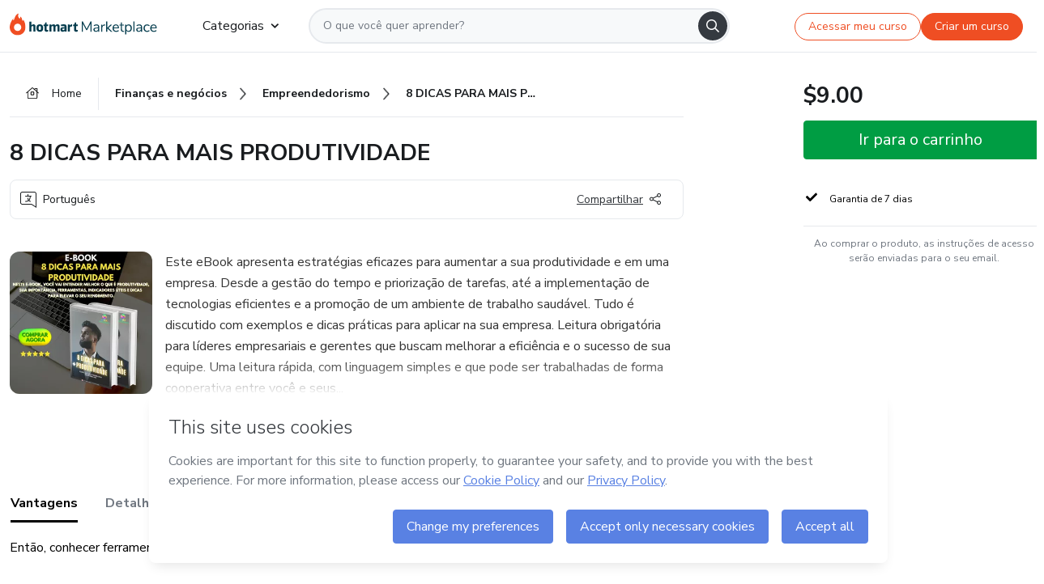

--- FILE ---
content_type: text/html; charset=utf-8
request_url: https://hotmart.com/pt-br/marketplace/produtos/8-dicas-para-mais-produtividade/F79212826D
body_size: 37491
content:
<!DOCTYPE html><html lang="pt-br"><head><meta charSet="utf-8"/><title>8 DICAS PARA MAIS PRODUTIVIDADE - Alex da Silva Martins | Hotmart</title><meta http-equiv="x-ua-compatible" content="IE=edge"/><meta name="keywords"/><meta name="abstract" content="Este eBook apresenta estratégias eficazes para aumentar a sua produtividade e em uma empresa. Desde a gestão do tempo e priorização de tarefas, até a..."/><meta name="title" property="og:title" content="8 DICAS PARA MAIS PRODUTIVIDADE - Alex da Silva Martins | Hotmart"/><meta name="image" property="og:image" content="https://hotmart.s3.amazonaws.com/product_pictures/9137a2e3-c506-4959-9920-d0d346b01807/600x600HOTMART.png"/><meta name="url" property="og:url" content="https://hotmart.com/pt-br/marketplace/produtos/8-dicas-para-mais-produtividade/F79212826D"/><meta name="description" property="og:description" content="Este eBook apresenta estratégias eficazes para aumentar a sua produtividade e em uma empresa. Desde a gestão do tempo e priorização de tarefas, até a..."/><meta name="video" property="og:video" content=""/><meta name="site_name" property="og:site_name" content="Hotmart"/><meta name="type" property="og:type" content="Product"/><meta name="locale" property="og:locale" content="pt-br"/><meta name="twitter:card" content="summary"/><meta name="twitter:site" content="@hotmart"/><meta name="twitter:url" content="https://hotmart.com/pt-br/marketplace/produtos/8-dicas-para-mais-produtividade/F79212826D"/><meta name="twitter:title" content="8 DICAS PARA MAIS PRODUTIVIDADE - Alex da Silva Martins | Hotmart"/><meta name="twitter:description" content="Este eBook apresenta estratégias eficazes para aumentar a sua produtividade e em uma empresa. Desde a gestão do tempo e priorização de tarefas, até a..."/><meta name="twitter:image" content="https://hotmart.s3.amazonaws.com/product_pictures/9137a2e3-c506-4959-9920-d0d346b01807/600x600HOTMART.png"/><meta name="theme-color" content="#F04E23"/><meta name="msapplication-TileColor" content="#F04E23"/><meta name="apple-mobile-web-app-status-bar-style" content="black-translucent"/><meta name="apple-mobile-web-app-title" content="8 DICAS PARA MAIS PRODUTIVIDADE - Alex da Silva Martins"/><meta name="application-name" content="8 DICAS PARA MAIS PRODUTIVIDADE - Alex da Silva Martins"/><meta name="viewport" content="width=device-width, height=device-height, initial-scale=1.0, minimum-scale=1.0"/><meta name="product-category" content="business_and_careers"/><meta name="product-format" content="ebooks"/><meta name="product-has-video" content="false"/><link rel="canonical" href="https://hotmart.com/pt-br/marketplace/produtos/8-dicas-para-mais-produtividade/F79212826D"/><link rel="preload" as="image" imageSrcSet="https://static-media.hotmart.com/YJddhaguPc3QwA6f8ldcpIOL1XQ=/300x300/smart/filters:format(webp):background_color(white)/hotmart/product_pictures/9137a2e3-c506-4959-9920-d0d346b01807/600x600HOTMART.png?w=360 360w, https://static-media.hotmart.com/YJddhaguPc3QwA6f8ldcpIOL1XQ=/300x300/smart/filters:format(webp):background_color(white)/hotmart/product_pictures/9137a2e3-c506-4959-9920-d0d346b01807/600x600HOTMART.png?w=920 920w" imageSizes="100vw"/><link rel="preload" as="image" imageSrcSet="https://hotmart.com/product/static/images/organic/signup-modal-image-woman.png?w=920 1x"/><meta name="next-head-count" content="31"/><link rel="dns-prefetch" href="https://static.hotjar.com"/><link rel="dns-prefetch" href="https://script.hotjar.com"/><link rel="dns-prefetch" href="https://www.googletagmanager.com"/><link rel="dns-prefetch" href="https://api-thumbor.hotmart.com"/><link rel="dns-prefetch" href="https://static-media.hotmart.com"/><base href="/"/><link rel="icon" type="image/png" sizes="16x16" href="product/static/images/favicon/favicon-16x16.png"/><link rel="preconnect" href="https://fonts.gstatic.com" crossorigin /><link data-next-font="" rel="preconnect" href="/" crossorigin="anonymous"/><link nonce="MAUplA2xnhwyQNSykVcUU1AaUetpCIOs64YI+Qrs6lg=" rel="preload" href="/product/_next/static/css/62c14626720fa899.css" as="style"/><link nonce="MAUplA2xnhwyQNSykVcUU1AaUetpCIOs64YI+Qrs6lg=" rel="stylesheet" href="/product/_next/static/css/62c14626720fa899.css" data-n-g=""/><link nonce="MAUplA2xnhwyQNSykVcUU1AaUetpCIOs64YI+Qrs6lg=" rel="preload" href="/product/_next/static/css/466f68e2602f3e83.css" as="style"/><link nonce="MAUplA2xnhwyQNSykVcUU1AaUetpCIOs64YI+Qrs6lg=" rel="stylesheet" href="/product/_next/static/css/466f68e2602f3e83.css" data-n-p=""/><link nonce="MAUplA2xnhwyQNSykVcUU1AaUetpCIOs64YI+Qrs6lg=" rel="preload" href="/product/_next/static/css/cf6378576427c48f.css" as="style"/><link nonce="MAUplA2xnhwyQNSykVcUU1AaUetpCIOs64YI+Qrs6lg=" rel="stylesheet" href="/product/_next/static/css/cf6378576427c48f.css" data-n-p=""/><noscript data-n-css="MAUplA2xnhwyQNSykVcUU1AaUetpCIOs64YI+Qrs6lg="></noscript><script defer="" nonce="MAUplA2xnhwyQNSykVcUU1AaUetpCIOs64YI+Qrs6lg=" nomodule="" src="/product/_next/static/chunks/polyfills-42372ed130431b0a.js"></script><script id="OPTIMIZELY_SCRIPT" src="https://cdn.optimizely.com/js/30513490040.js" defer="" nonce="MAUplA2xnhwyQNSykVcUU1AaUetpCIOs64YI+Qrs6lg=" data-nscript="beforeInteractive"></script><script src="/product/_next/static/chunks/webpack-259ce339d307cb99.js" nonce="MAUplA2xnhwyQNSykVcUU1AaUetpCIOs64YI+Qrs6lg=" defer=""></script><script src="/product/_next/static/chunks/main-06fe9187601fa819.js" nonce="MAUplA2xnhwyQNSykVcUU1AaUetpCIOs64YI+Qrs6lg=" defer=""></script><script src="/product/_next/static/chunks/pages/_app-d5213551367d1de0.js" nonce="MAUplA2xnhwyQNSykVcUU1AaUetpCIOs64YI+Qrs6lg=" defer=""></script><script src="/product/_next/static/chunks/a95945c1-cae904a37ce655ce.js" nonce="MAUplA2xnhwyQNSykVcUU1AaUetpCIOs64YI+Qrs6lg=" defer=""></script><script src="/product/_next/static/chunks/32cc4e91-3719e5a4e6dee5ae.js" nonce="MAUplA2xnhwyQNSykVcUU1AaUetpCIOs64YI+Qrs6lg=" defer=""></script><script src="/product/_next/static/chunks/b656f3f6-cc81ecd0a9768902.js" nonce="MAUplA2xnhwyQNSykVcUU1AaUetpCIOs64YI+Qrs6lg=" defer=""></script><script src="/product/_next/static/chunks/999-50af1a270e69bb28.js" nonce="MAUplA2xnhwyQNSykVcUU1AaUetpCIOs64YI+Qrs6lg=" defer=""></script><script src="/product/_next/static/chunks/7-2d93478d1cd36963.js" nonce="MAUplA2xnhwyQNSykVcUU1AaUetpCIOs64YI+Qrs6lg=" defer=""></script><script src="/product/_next/static/chunks/601-ac5212990e96eb45.js" nonce="MAUplA2xnhwyQNSykVcUU1AaUetpCIOs64YI+Qrs6lg=" defer=""></script><script src="/product/_next/static/chunks/740-45ea5011bf23efff.js" nonce="MAUplA2xnhwyQNSykVcUU1AaUetpCIOs64YI+Qrs6lg=" defer=""></script><script src="/product/_next/static/chunks/416-351ca8cb9a6aafb0.js" nonce="MAUplA2xnhwyQNSykVcUU1AaUetpCIOs64YI+Qrs6lg=" defer=""></script><script src="/product/_next/static/chunks/421-afd96185d75b44f1.js" nonce="MAUplA2xnhwyQNSykVcUU1AaUetpCIOs64YI+Qrs6lg=" defer=""></script><script src="/product/_next/static/chunks/19-3fc21e6417a00483.js" nonce="MAUplA2xnhwyQNSykVcUU1AaUetpCIOs64YI+Qrs6lg=" defer=""></script><script src="/product/_next/static/chunks/824-0f93a7b49cf29040.js" nonce="MAUplA2xnhwyQNSykVcUU1AaUetpCIOs64YI+Qrs6lg=" defer=""></script><script src="/product/_next/static/chunks/pages/marketplace/%5Bproduct%5D/%5Bslug%5D/%5Breference%5D-86342c18eef116fd.js" nonce="MAUplA2xnhwyQNSykVcUU1AaUetpCIOs64YI+Qrs6lg=" defer=""></script><script src="/product/_next/static/388cc6e34d0324e0dd9b03cec0aa738a139f9b90/_buildManifest.js" nonce="MAUplA2xnhwyQNSykVcUU1AaUetpCIOs64YI+Qrs6lg=" defer=""></script><script src="/product/_next/static/388cc6e34d0324e0dd9b03cec0aa738a139f9b90/_ssgManifest.js" nonce="MAUplA2xnhwyQNSykVcUU1AaUetpCIOs64YI+Qrs6lg=" defer=""></script><style data-href="https://fonts.googleapis.com/css2?family=Nunito+Sans:wght@400;700&display=swap">@font-face{font-family:'Nunito Sans';font-style:normal;font-weight:400;font-stretch:normal;font-display:swap;src:url(https://fonts.gstatic.com/l/font?kit=pe1mMImSLYBIv1o4X1M8ce2xCx3yop4tQpF_MeTm0lfGWVpNn64CL7U8upHZIbMV51Q42ptCp5F5bxqqtQ1yiU4G1ilntw&skey=60bfdc605ddb00b1&v=v19) format('woff')}@font-face{font-family:'Nunito Sans';font-style:normal;font-weight:700;font-stretch:normal;font-display:swap;src:url(https://fonts.gstatic.com/l/font?kit=pe1mMImSLYBIv1o4X1M8ce2xCx3yop4tQpF_MeTm0lfGWVpNn64CL7U8upHZIbMV51Q42ptCp5F5bxqqtQ1yiU4GMS5ntw&skey=60bfdc605ddb00b1&v=v19) format('woff')}@font-face{font-family:'Nunito Sans';font-style:normal;font-weight:400;font-stretch:100%;font-display:swap;src:url(https://fonts.gstatic.com/s/nunitosans/v19/pe0TMImSLYBIv1o4X1M8ce2xCx3yop4tQpF_MeTm0lfGWVpNn64CL7U8upHZIbMV51Q42ptCp7t4R-tQKr51pE8.woff2) format('woff2');unicode-range:U+0460-052F,U+1C80-1C8A,U+20B4,U+2DE0-2DFF,U+A640-A69F,U+FE2E-FE2F}@font-face{font-family:'Nunito Sans';font-style:normal;font-weight:400;font-stretch:100%;font-display:swap;src:url(https://fonts.gstatic.com/s/nunitosans/v19/pe0TMImSLYBIv1o4X1M8ce2xCx3yop4tQpF_MeTm0lfGWVpNn64CL7U8upHZIbMV51Q42ptCp7txR-tQKr51pE8.woff2) format('woff2');unicode-range:U+0301,U+0400-045F,U+0490-0491,U+04B0-04B1,U+2116}@font-face{font-family:'Nunito Sans';font-style:normal;font-weight:400;font-stretch:100%;font-display:swap;src:url(https://fonts.gstatic.com/s/nunitosans/v19/pe0TMImSLYBIv1o4X1M8ce2xCx3yop4tQpF_MeTm0lfGWVpNn64CL7U8upHZIbMV51Q42ptCp7t6R-tQKr51pE8.woff2) format('woff2');unicode-range:U+0102-0103,U+0110-0111,U+0128-0129,U+0168-0169,U+01A0-01A1,U+01AF-01B0,U+0300-0301,U+0303-0304,U+0308-0309,U+0323,U+0329,U+1EA0-1EF9,U+20AB}@font-face{font-family:'Nunito Sans';font-style:normal;font-weight:400;font-stretch:100%;font-display:swap;src:url(https://fonts.gstatic.com/s/nunitosans/v19/pe0TMImSLYBIv1o4X1M8ce2xCx3yop4tQpF_MeTm0lfGWVpNn64CL7U8upHZIbMV51Q42ptCp7t7R-tQKr51pE8.woff2) format('woff2');unicode-range:U+0100-02BA,U+02BD-02C5,U+02C7-02CC,U+02CE-02D7,U+02DD-02FF,U+0304,U+0308,U+0329,U+1D00-1DBF,U+1E00-1E9F,U+1EF2-1EFF,U+2020,U+20A0-20AB,U+20AD-20C0,U+2113,U+2C60-2C7F,U+A720-A7FF}@font-face{font-family:'Nunito Sans';font-style:normal;font-weight:400;font-stretch:100%;font-display:swap;src:url(https://fonts.gstatic.com/s/nunitosans/v19/pe0TMImSLYBIv1o4X1M8ce2xCx3yop4tQpF_MeTm0lfGWVpNn64CL7U8upHZIbMV51Q42ptCp7t1R-tQKr51.woff2) format('woff2');unicode-range:U+0000-00FF,U+0131,U+0152-0153,U+02BB-02BC,U+02C6,U+02DA,U+02DC,U+0304,U+0308,U+0329,U+2000-206F,U+20AC,U+2122,U+2191,U+2193,U+2212,U+2215,U+FEFF,U+FFFD}@font-face{font-family:'Nunito Sans';font-style:normal;font-weight:700;font-stretch:100%;font-display:swap;src:url(https://fonts.gstatic.com/s/nunitosans/v19/pe0TMImSLYBIv1o4X1M8ce2xCx3yop4tQpF_MeTm0lfGWVpNn64CL7U8upHZIbMV51Q42ptCp7t4R-tQKr51pE8.woff2) format('woff2');unicode-range:U+0460-052F,U+1C80-1C8A,U+20B4,U+2DE0-2DFF,U+A640-A69F,U+FE2E-FE2F}@font-face{font-family:'Nunito Sans';font-style:normal;font-weight:700;font-stretch:100%;font-display:swap;src:url(https://fonts.gstatic.com/s/nunitosans/v19/pe0TMImSLYBIv1o4X1M8ce2xCx3yop4tQpF_MeTm0lfGWVpNn64CL7U8upHZIbMV51Q42ptCp7txR-tQKr51pE8.woff2) format('woff2');unicode-range:U+0301,U+0400-045F,U+0490-0491,U+04B0-04B1,U+2116}@font-face{font-family:'Nunito Sans';font-style:normal;font-weight:700;font-stretch:100%;font-display:swap;src:url(https://fonts.gstatic.com/s/nunitosans/v19/pe0TMImSLYBIv1o4X1M8ce2xCx3yop4tQpF_MeTm0lfGWVpNn64CL7U8upHZIbMV51Q42ptCp7t6R-tQKr51pE8.woff2) format('woff2');unicode-range:U+0102-0103,U+0110-0111,U+0128-0129,U+0168-0169,U+01A0-01A1,U+01AF-01B0,U+0300-0301,U+0303-0304,U+0308-0309,U+0323,U+0329,U+1EA0-1EF9,U+20AB}@font-face{font-family:'Nunito Sans';font-style:normal;font-weight:700;font-stretch:100%;font-display:swap;src:url(https://fonts.gstatic.com/s/nunitosans/v19/pe0TMImSLYBIv1o4X1M8ce2xCx3yop4tQpF_MeTm0lfGWVpNn64CL7U8upHZIbMV51Q42ptCp7t7R-tQKr51pE8.woff2) format('woff2');unicode-range:U+0100-02BA,U+02BD-02C5,U+02C7-02CC,U+02CE-02D7,U+02DD-02FF,U+0304,U+0308,U+0329,U+1D00-1DBF,U+1E00-1E9F,U+1EF2-1EFF,U+2020,U+20A0-20AB,U+20AD-20C0,U+2113,U+2C60-2C7F,U+A720-A7FF}@font-face{font-family:'Nunito Sans';font-style:normal;font-weight:700;font-stretch:100%;font-display:swap;src:url(https://fonts.gstatic.com/s/nunitosans/v19/pe0TMImSLYBIv1o4X1M8ce2xCx3yop4tQpF_MeTm0lfGWVpNn64CL7U8upHZIbMV51Q42ptCp7t1R-tQKr51.woff2) format('woff2');unicode-range:U+0000-00FF,U+0131,U+0152-0153,U+02BB-02BC,U+02C6,U+02DA,U+02DC,U+0304,U+0308,U+0329,U+2000-206F,U+20AC,U+2122,U+2191,U+2193,U+2212,U+2215,U+FEFF,U+FFFD}</style></head><body><noscript><iframe src="https://www.googletagmanager.com/ns.html?id=GTM-KQFMS3D" height="0" width="0" style="-marketplace:none;visibility:hidden"></iframe></noscript><div id="__next"><div class="body-redesign"><div class="shortcuts"><a tabindex="0" accessKey="1" data-testid="main-content" class="sr-only sr-only-focusable" href="/marketplace/produtos/8-dicas-para-mais-produtividade/F79212826D#text_description"><span>Ir para o conteúdo principal</span></a><a class="sr-only sr-only-focusable" tabindex="0" accessKey="2" data-testid="checkout-content" href="/marketplace/produtos/8-dicas-para-mais-produtividade/F79212826D#payment"><span>Ir para o pagamento</span></a><a class="sr-only sr-only-focusable" tabindex="0" accessKey="3" data-testid="language-content" href="/marketplace/produtos/8-dicas-para-mais-produtividade/F79212826D#hm-mktplace-footer"><span>Ir para o rodapé</span></a></div><div style="display:contents"></div><div class="redesigned-content"><div class="content-center redesigned-grid _mt-md-4 content-center--marketplace" role="main"><div class="column-content"><div class="section-navigation _pt-9 _pt-md-11"><script type="application/ld+json">{"@context":"https://schema.org","@graph":[{"@type":"Organization","name":"Hotmart Marketplace","url":"https://hotmart.com/pt-br/marketplace","logo":"https://hotmart.com/product/static/images/placeholder/logo-hm.svg"},{"@type":"BreadcrumbList","itemListElement":[{"@type":"ListItem","position":1,"name":"Home","item":"https://hotmart.com/pt-br/marketplace"},{"@type":"ListItem","position":2,"name":"financas-e-negocios","item":"https://hotmart.com/pt-br/marketplace/categorias/financas-e-negocios"},{"@type":"ListItem","position":3,"name":"empreendedorismo","item":"https://hotmart.com/pt-br/marketplace/categorias/financas-e-negocios/empreendedorismo"},{"@type":"ListItem","position":4,"name":"8 DICAS PARA MAIS PRODUTIVIDADE"}]}]}</script><div role="navigation" class="_w-full _border-bottom"><div class="breadcrumbs breadcrumbs--redesigned _mx-auto _w-full"><a href="https://hotmart.com/pt-br/marketplace"><div class="breadcrumbs__section breadcrumbs__home short"><div class="_h-4 _w-4 _text-gray-900"><span style="box-sizing:border-box;display:inline-block;overflow:hidden;width:initial;height:initial;background:none;opacity:1;border:0;margin:0;padding:0;position:relative;max-width:100%"><span style="box-sizing:border-box;display:block;width:initial;height:initial;background:none;opacity:1;border:0;margin:0;padding:0;max-width:100%"><img style="display:block;max-width:100%;width:initial;height:initial;background:none;opacity:1;border:0;margin:0;padding:0" alt="" aria-hidden="true" src="data:image/svg+xml,%3csvg%20xmlns=%27http://www.w3.org/2000/svg%27%20version=%271.1%27%20width=%2716%27%20height=%2714%27/%3e"/></span><img alt="" src="[data-uri]" decoding="async" data-nimg="intrinsic" class="image-icon black-november-banner__tag" style="position:absolute;top:0;left:0;bottom:0;right:0;box-sizing:border-box;padding:0;border:none;margin:auto;display:block;width:0;height:0;min-width:100%;max-width:100%;min-height:100%;max-height:100%"/><noscript><img alt="" loading="lazy" decoding="async" data-nimg="intrinsic" style="position:absolute;top:0;left:0;bottom:0;right:0;box-sizing:border-box;padding:0;border:none;margin:auto;display:block;width:0;height:0;min-width:100%;max-width:100%;min-height:100%;max-height:100%" class="image-icon black-november-banner__tag" srcSet="https://hotmart.com/product/static/images/icons/home.svg?w=360 1x" src="https://hotmart.com/product/static/images/icons/home.svg?w=360"/></noscript></span></div><span class="breadcrumbs__icon breadcrumbs__text">Home</span></div></a><a href="https://hotmart.com/pt-br/marketplace/categorias/financas-e-negocios"><div class="breadcrumbs__section breadcrumbs__section__categories"><span class="breadcrumbs__category-label breadcrumbs__text _font-weight-bold">Finanças e negócios</span><span style="box-sizing:border-box;display:inline-block;overflow:hidden;width:initial;height:initial;background:none;opacity:1;border:0;margin:0;padding:0;position:relative;max-width:100%"><span style="box-sizing:border-box;display:block;width:initial;height:initial;background:none;opacity:1;border:0;margin:0;padding:0;max-width:100%"><img style="display:block;max-width:100%;width:initial;height:initial;background:none;opacity:1;border:0;margin:0;padding:0" alt="" aria-hidden="true" src="data:image/svg+xml,%3csvg%20xmlns=%27http://www.w3.org/2000/svg%27%20version=%271.1%27%20width=%278%27%20height=%278%27/%3e"/></span><img alt="" src="[data-uri]" decoding="async" data-nimg="intrinsic" class="image-icon black-november-banner__tag" style="position:absolute;top:0;left:0;bottom:0;right:0;box-sizing:border-box;padding:0;border:none;margin:auto;display:block;width:0;height:0;min-width:100%;max-width:100%;min-height:100%;max-height:100%"/><noscript><img alt="" loading="lazy" decoding="async" data-nimg="intrinsic" style="position:absolute;top:0;left:0;bottom:0;right:0;box-sizing:border-box;padding:0;border:none;margin:auto;display:block;width:0;height:0;min-width:100%;max-width:100%;min-height:100%;max-height:100%" class="image-icon black-november-banner__tag" srcSet="https://hotmart.com/product/static/images/icons/arrow-right.png?w=360 1x" src="https://hotmart.com/product/static/images/icons/arrow-right.png?w=360"/></noscript></span></div></a><a href="https://hotmart.com/pt-br/marketplace/categorias/financas-e-negocios/empreendedorismo"><div class="breadcrumbs__section breadcrumbs__section__categories"><span class="breadcrumbs__category-label breadcrumbs__text _font-weight-bold">Empreendedorismo</span><span style="box-sizing:border-box;display:inline-block;overflow:hidden;width:initial;height:initial;background:none;opacity:1;border:0;margin:0;padding:0;position:relative;max-width:100%"><span style="box-sizing:border-box;display:block;width:initial;height:initial;background:none;opacity:1;border:0;margin:0;padding:0;max-width:100%"><img style="display:block;max-width:100%;width:initial;height:initial;background:none;opacity:1;border:0;margin:0;padding:0" alt="" aria-hidden="true" src="data:image/svg+xml,%3csvg%20xmlns=%27http://www.w3.org/2000/svg%27%20version=%271.1%27%20width=%278%27%20height=%278%27/%3e"/></span><img alt="" src="[data-uri]" decoding="async" data-nimg="intrinsic" class="image-icon black-november-banner__tag" style="position:absolute;top:0;left:0;bottom:0;right:0;box-sizing:border-box;padding:0;border:none;margin:auto;display:block;width:0;height:0;min-width:100%;max-width:100%;min-height:100%;max-height:100%"/><noscript><img alt="" loading="lazy" decoding="async" data-nimg="intrinsic" style="position:absolute;top:0;left:0;bottom:0;right:0;box-sizing:border-box;padding:0;border:none;margin:auto;display:block;width:0;height:0;min-width:100%;max-width:100%;min-height:100%;max-height:100%" class="image-icon black-november-banner__tag" srcSet="https://hotmart.com/product/static/images/icons/arrow-right.png?w=360 1x" src="https://hotmart.com/product/static/images/icons/arrow-right.png?w=360"/></noscript></span></div></a><div class="breadcrumbs__section _w-full _justify-content-between"><span class="breadcrumbs__category-label__ellipsis _font-weight-bold">8 DICAS PARA MAIS PRODUTIVIDADE</span></div></div></div></div><section class="section _mt-md-4" id="title"><div class="_d-flex _flex-column _w-full _pt-2"><div><h1 class="_mx-0 _mb-0 _mt-1 _text-md-5 _font-weight-bold _line-height redesigned-main-title">8 DICAS PARA MAIS PRODUTIVIDADE</h1></div><div class="_d-flex _mt-4 _justify-content-start _align-items-center _px-3 _py-2 _border _rounded-lg redesigned-main-title-tags"><span class="_d-flex _align-items-center redesigned-main-title-icon"><span style="box-sizing:border-box;display:inline-block;overflow:hidden;width:initial;height:initial;background:none;opacity:1;border:0;margin:0;padding:0;position:relative;max-width:100%"><span style="box-sizing:border-box;display:block;width:initial;height:initial;background:none;opacity:1;border:0;margin:0;padding:0;max-width:100%"><img style="display:block;max-width:100%;width:initial;height:initial;background:none;opacity:1;border:0;margin:0;padding:0" alt="" aria-hidden="true" src="data:image/svg+xml,%3csvg%20xmlns=%27http://www.w3.org/2000/svg%27%20version=%271.1%27%20width=%2720%27%20height=%2720%27/%3e"/></span><img alt="" src="[data-uri]" decoding="async" data-nimg="intrinsic" class="image-icon" style="position:absolute;top:0;left:0;bottom:0;right:0;box-sizing:border-box;padding:0;border:none;margin:auto;display:block;width:0;height:0;min-width:100%;max-width:100%;min-height:100%;max-height:100%"/><noscript><img alt="" loading="lazy" decoding="async" data-nimg="intrinsic" style="position:absolute;top:0;left:0;bottom:0;right:0;box-sizing:border-box;padding:0;border:none;margin:auto;display:block;width:0;height:0;min-width:100%;max-width:100%;min-height:100%;max-height:100%" class="image-icon" srcSet="https://hotmart.com/product/static/images/icons/language.svg?w=360 1x" src="https://hotmart.com/product/static/images/icons/language.svg?w=360"/></noscript></span><span class="_pl-2">Português</span></span><div class="redesigned-main-title-icon redesigned-share-button"><div></div></div></div></div></section><section class="section section-divider _pt-6 _pt-md-7" id="description"><div class="_d-flex _w-full redesigned-main-container"><div class="redesigned-main-title-image _mr-4"><div class="product-image-wrapper" tabindex="-1"><span style="box-sizing:border-box;display:block;overflow:hidden;width:initial;height:initial;background:none;opacity:1;border:0;margin:0;padding:0;position:relative"><span style="box-sizing:border-box;display:block;width:initial;height:initial;background:none;opacity:1;border:0;margin:0;padding:0;padding-top:100%"></span><img data-testid="content-image" alt="Imagem de capa para o Ebook 8 DICAS PARA MAIS PRODUTIVIDADE" role="presentation" sizes="100vw" srcSet="https://static-media.hotmart.com/YJddhaguPc3QwA6f8ldcpIOL1XQ=/300x300/smart/filters:format(webp):background_color(white)/hotmart/product_pictures/9137a2e3-c506-4959-9920-d0d346b01807/600x600HOTMART.png?w=360 360w, https://static-media.hotmart.com/YJddhaguPc3QwA6f8ldcpIOL1XQ=/300x300/smart/filters:format(webp):background_color(white)/hotmart/product_pictures/9137a2e3-c506-4959-9920-d0d346b01807/600x600HOTMART.png?w=920 920w" src="https://static-media.hotmart.com/YJddhaguPc3QwA6f8ldcpIOL1XQ=/300x300/smart/filters:format(webp):background_color(white)/hotmart/product_pictures/9137a2e3-c506-4959-9920-d0d346b01807/600x600HOTMART.png?w=920" decoding="async" data-nimg="responsive" class="product-image" style="position:absolute;top:0;left:0;bottom:0;right:0;box-sizing:border-box;padding:0;border:none;margin:auto;display:block;width:0;height:0;min-width:100%;max-width:100%;min-height:100%;max-height:100%"/></span></div></div><div class="_flex-1"><div class="_w-full _line-height-lg _text-gray-600 product-description--hide"><p role="paragraph">Este eBook apresenta estratégias eficazes para aumentar a sua produtividade e em uma empresa. Desde a gestão do tempo e priorização de tarefas, até a implementação de tecnologias eficientes e a promoção de um ambiente de trabalho saudável. Tudo é discutido com exemplos e dicas práticas para aplicar na sua empresa. Leitura obrigatória para líderes empresariais e gerentes que buscam melhorar a eficiência e o sucesso de sua equipe. Uma leitura rápida, com linguagem simples e que pode ser trabalhadas de forma cooperativa entre você e seus...</p></div><div class="_mt-3 _font-weight-bold _text-decoration-underline _cursor-pointer"><span class="_mr-2">Mostrar mais</span><span style="box-sizing:border-box;display:inline-block;overflow:hidden;width:initial;height:initial;background:none;opacity:1;border:0;margin:0;padding:0;position:relative;max-width:100%"><span style="box-sizing:border-box;display:block;width:initial;height:initial;background:none;opacity:1;border:0;margin:0;padding:0;max-width:100%"><img style="display:block;max-width:100%;width:initial;height:initial;background:none;opacity:1;border:0;margin:0;padding:0" alt="" aria-hidden="true" src="data:image/svg+xml,%3csvg%20xmlns=%27http://www.w3.org/2000/svg%27%20version=%271.1%27%20width=%2712%27%20height=%276%27/%3e"/></span><img alt="" src="[data-uri]" decoding="async" data-nimg="intrinsic" class="image-icon" style="position:absolute;top:0;left:0;bottom:0;right:0;box-sizing:border-box;padding:0;border:none;margin:auto;display:block;width:0;height:0;min-width:100%;max-width:100%;min-height:100%;max-height:100%"/><noscript><img alt="" loading="lazy" decoding="async" data-nimg="intrinsic" style="position:absolute;top:0;left:0;bottom:0;right:0;box-sizing:border-box;padding:0;border:none;margin:auto;display:block;width:0;height:0;min-width:100%;max-width:100%;min-height:100%;max-height:100%" class="image-icon" srcSet="https://hotmart.com/product/static/images/icons/chevron-down.svg?w=360 1x" src="https://hotmart.com/product/static/images/icons/chevron-down.svg?w=360"/></noscript></span></div></div></div></section><section class="section section-divider" id="tabs"><div><hot-nav className="hot-nav--tabs"><ul class="tab-content__list"></ul></hot-nav><div class="tab-content"></div></div></section><section class="section section-divider" id="about-author"><div class="_mb-5 _text-4 _text-md-5 _font-weight-bold ">Saiba mais sobre quem criou o conteúdo</div><div class="_w-full _line-height-lg _text-gray-600"><p role="paragraph"></p></div></section><section class="section section-divider _border-bottom related-products-container" id="related-products"><div style="display:contents"><div></div></div></section><section class="section section-divider" id="faq"><div style="display:contents"><div class="faq-container"><h2 class="_w-full _mb-4 _text-md-5 _font-weight-bold">Perguntas Frequentes</h2><div class="faq"><div class="accordion redesigned-modules" style="min-height:640px"></div></div></div></div></section><section class="disclaimer-container" id="abusive-disclaimer">O conteúdo deste produto não representa a opinião da Hotmart. Se você vir informações inadequadas,<!-- --> <a href="https://help.hotmart.com/pt-br" target="_blank" rel="noreferrer" tabindex="0" aria-label="O conteúdo deste produto não representa a opinião da Hotmart. Se você vir informações inadequadas, denuncie aqui">denuncie aqui</a></section></div><div class="column-checkout" id="payment"><div style="display:contents"></div><div class="calendar-modal hide"><div style="display:contents"></div></div></div></div></div><div id="modal-signup" class="modal-backdrop "><div class="modal"><button class="modal__button" type="button"><span style="box-sizing:border-box;display:inline-block;overflow:hidden;width:initial;height:initial;background:none;opacity:1;border:0;margin:0;padding:0;position:relative;max-width:100%"><span style="box-sizing:border-box;display:block;width:initial;height:initial;background:none;opacity:1;border:0;margin:0;padding:0;max-width:100%"><img style="display:block;max-width:100%;width:initial;height:initial;background:none;opacity:1;border:0;margin:0;padding:0" alt="" aria-hidden="true" src="data:image/svg+xml,%3csvg%20xmlns=%27http://www.w3.org/2000/svg%27%20version=%271.1%27%20width=%2724%27%20height=%2724%27/%3e"/></span><img alt="" src="[data-uri]" decoding="async" data-nimg="intrinsic" class="image-icon" style="position:absolute;top:0;left:0;bottom:0;right:0;box-sizing:border-box;padding:0;border:none;margin:auto;display:block;width:0;height:0;min-width:100%;max-width:100%;min-height:100%;max-height:100%"/><noscript><img alt="" loading="lazy" decoding="async" data-nimg="intrinsic" style="position:absolute;top:0;left:0;bottom:0;right:0;box-sizing:border-box;padding:0;border:none;margin:auto;display:block;width:0;height:0;min-width:100%;max-width:100%;min-height:100%;max-height:100%" class="image-icon" srcSet="https://hotmart.com/product/static/images/organic/close-modal.svg?w=360 1x" src="https://hotmart.com/product/static/images/organic/close-modal.svg?w=360"/></noscript></span></button><div class="modal__container"><div class="modal__content"><div class="modal__title"><span style="box-sizing:border-box;display:inline-block;overflow:hidden;width:initial;height:initial;background:none;opacity:1;border:0;margin:0;padding:0;position:relative;max-width:100%"><span style="box-sizing:border-box;display:block;width:initial;height:initial;background:none;opacity:1;border:0;margin:0;padding:0;max-width:100%"><img style="display:block;max-width:100%;width:initial;height:initial;background:none;opacity:1;border:0;margin:0;padding:0" alt="" aria-hidden="true" src="data:image/svg+xml,%3csvg%20xmlns=%27http://www.w3.org/2000/svg%27%20version=%271.1%27%20width=%2780%27%20height=%2726%27/%3e"/></span><img alt="" src="[data-uri]" decoding="async" data-nimg="intrinsic" class="image-icon modal__logo" style="position:absolute;top:0;left:0;bottom:0;right:0;box-sizing:border-box;padding:0;border:none;margin:auto;display:block;width:0;height:0;min-width:100%;max-width:100%;min-height:100%;max-height:100%"/><noscript><img alt="" loading="lazy" decoding="async" data-nimg="intrinsic" style="position:absolute;top:0;left:0;bottom:0;right:0;box-sizing:border-box;padding:0;border:none;margin:auto;display:block;width:0;height:0;min-width:100%;max-width:100%;min-height:100%;max-height:100%" class="image-icon modal__logo" srcSet="https://hotmart.com/product/static/images/organic/hotmart-logo-modal.svg?w=360 1x" src="https://hotmart.com/product/static/images/organic/hotmart-logo-modal.svg?w=360"/></noscript></span><h2>Comece na Hotmart gratuitamente</h2><p>Crie uma conta e inicie seu projeto na maior plataforma de produtos digitais do mundo.</p></div><div class="modal__iframe"><iframe id="signup-iframe" width="100%" height="100%" src="https://sso.hotmart.com/signup?variant&amp;noLogo&amp;nofooter&amp;transparent&amp;embed&amp;locale=pt-br&amp;service=https%3A%2F%2Fapp.hotmart.com%2F&amp;isEmbed=true&amp;element=modal&amp;url=https://sso.hotmart.com/signup?variant&amp;noLogo&amp;nofooter&amp;transparent&amp;embed&amp;locale=pt-br&amp;referrer=https://hotmart.com/marketplace/produtos/8-dicas-para-mais-produtividade/F79212826D" title="Signup Marketplace" sandbox="allow-top-navigation allow-scripts allow-forms allow-same-origin allow-popups allow-popups-to-escape-sandbox"></iframe></div></div><div class="modal__sidebar"><div class="signup-content signup-content--photo"><h3>Poucos passos, <span class="nowrap">muitas possibilidades</span></h3><ul><li><span>1</span><span>Preencha os campos ao lado pra <strong>começar grátis</strong></span></li><li><span>2</span><span>Junte-se a outras 300 mil pessoas que<!-- --> <strong>vendem com a gente!</strong></span></li><li><span>3</span><span>Crie um produto dentro dos mais de 15 formatos e<!-- --> <strong>ganhe dinheiro ensinando algo que você já domina</strong></span></li></ul></div><span style="box-sizing:border-box;display:inline-block;overflow:hidden;width:initial;height:initial;background:none;opacity:1;border:0;margin:0;padding:0;position:relative;max-width:100%"><span style="box-sizing:border-box;display:block;width:initial;height:initial;background:none;opacity:1;border:0;margin:0;padding:0;max-width:100%"><img style="display:block;max-width:100%;width:initial;height:initial;background:none;opacity:1;border:0;margin:0;padding:0" alt="" aria-hidden="true" src="data:image/svg+xml,%3csvg%20xmlns=%27http://www.w3.org/2000/svg%27%20version=%271.1%27%20width=%27480%27%20height=%27642%27/%3e"/></span><img alt="Elaine Lourença" srcSet="https://hotmart.com/product/static/images/organic/signup-modal-image-woman.png?w=920 1x" src="https://hotmart.com/product/static/images/organic/signup-modal-image-woman.png?w=920" decoding="async" data-nimg="intrinsic" class="signup-content__image" style="position:absolute;top:0;left:0;bottom:0;right:0;box-sizing:border-box;padding:0;border:none;margin:auto;display:block;width:0;height:0;min-width:100%;max-width:100%;min-height:100%;max-height:100%"/></span></div></div></div></div><div></div></div></div><script id="__NEXT_DATA__" type="application/json" nonce="MAUplA2xnhwyQNSykVcUU1AaUetpCIOs64YI+Qrs6lg=">{"props":{"pageProps":{"_nextI18Next":{"initialI18nStore":{"pt-br":{"common":{"general":{"application":"Display","name":"Nome","back":"Voltar","day":"dia","days":"dias","hour":"hora","hours":"horas","login":"Entrar","register":"Cadastrar","signup":"Quero vender na Hotmart","sell":"Quero vender","categories":"Categorias","subcategories":"Subcategorias","my_shopping":"Minhas compras","abusive_disclaimer":{"phrase_1":"O conteúdo deste produto não representa a opinião da Hotmart. Se você vir informações inadequadas,","phrase_2":"denuncie aqui"},"display_components":{"header":{"signInLabel":"Acessar meu curso","signUpLabel":"Criar um curso"}},"language":{"pt-br":"Português","en":"Inglês","es":"Espanhol","fr":"Francês","de":"Alemão","it":"Italiano","ar":"Árabe","ja":"Japonês"},"country":"País","description":"Conheça o conteúdo","more_info":"Mais sobre esse produto","hotmarter_info":"Saiba mais sobre quem criou o conteúdo","related_products":"Outros produtos de quem criou esse conteúdo","advantages":"Conheça as vantagens","text_ai":"O conteúdo desta seção foi gerado com a ajuda de inteligência artificial, utilizando os dados do produto!","product_rating":"Nota do produto"},"subcategory":{"animals_and_plants":"Animais e Plantas","business_and_careers":"Negócios e Carreira","building_and_constructing":"Casa e Construção","digital_entrepreneurship":"Empreendedorismo Digital","design":"Design","education":"Educacional","entertainment":"Entretenimento","environment":"Ecologia e Meio Ambiente","fashion_and_beauty":"Moda e Beleza","finance":"Finanças e Investimentos","gastronomy":"Culinária e Gastronomia","general":"Geral","health_and_sports":"Saúde e Esportes","hobbies":"Hobbies","idioms":"Idiomas","information_technology":"Tecnologia da Informação","internet":"Internet","law":"Direito","literature":"Literatura","music_and_arts":"Música e Artes","personal_development":"Desenvolvimento Pessoal","relationships":"Relacionamentos","sexuality":"Sexualidade","software":"Apps \u0026 Software","spirituality":"Espiritualidade"},"product_format":{"online_course":"Curso online","online_service":"Serviço online","ebook":"Ebook","online_event":"Evento online","presential_event":"Evento presencial"},"product_image_alt":"Imagem de capa para o {{format}} {{name}}","category":{"general":{"name":"Geral"},"health_and_sports":{"name":"Saúde e Esportes"},"finance":{"name":"Finanças e Investimentos"},"relationships":{"name":"Relacionamentos"},"business_and_careers":{"name":"Negócios e Carreira"},"spirituality":{"name":"Espiritualidade"},"sexuality":{"name":"Sexualidade"},"digital_entrepreneurship":{"name":"Empreendedorismo Digital"},"entertainment":{"name":"Entretenimento"},"gastronomy":{"name":"Culinária e Gastronomia"},"idioms":{"name":"Idiomas"},"law":{"name":"Direito"},"software":{"name":"Software, Programas para baixar"},"apps":{"name":"Aplicativos para Celular"},"literature":{"name":"Literatura"},"building_and_constructing":{"name":"Casa e Construção"},"personal_development":{"name":"Desenvolvimento Pessoal"},"fashion_and_beauty":{"name":"Moda e Beleza"},"product_community":{"name":"Comunidade"},"animals_and_plants":{"name":"Animais e Plantas"},"education":{"name":"Educacional"},"hobbies":{"name":"Hobbies"},"design":{"name":"Design"},"internet":{"name":"Internet"},"environment":{"name":"Ecologia e Meio Ambiente"},"music_and_arts":{"name":"Música e Artes"},"information_technology":{"name":"Tecnologia da Informação"},"online_services":{"name":"Cursos Online e Serviços de Assinatura"},"online_event":{"name":"Evento Online"},"ebooks":{"name":"eBooks ou Documentos"},"etickets":{"name":"Ingressos para eventos"},"videos":{"name":"Screencasts, filmes, clipes"},"audios":{"name":"Áudios, Músicas, Ringtones"},"images":{"name":"Imagens, Ícones, Fotos"},"serial":{"name":"Números de Série, Cupons de Desconto"},"serial_codes":{"name":"Números de Série, Cupons de Desconto"},"mobile":{"name":"Aplicativos para Celular"},"code":{"name":"Templates, Códigos Fonte"},"templates":{"name":"Templates, Códigos Fonte"},"online_service":{"name":"Serviço online"},"physical_product":{"name":"Produtos Físicos"}},"cards":{"access_ilimited":{"title":"ACESSO ILIMITADO","description":"Acesse 24 horas por dia, 7 dias por semana e em qualquer lugar do mundo. Do seu tablet, smartphone ou computador."},"warranty":{"title":"GARANTIA DE ATÉ 30 DIAS","description":"Você pode solicitar o reembolso da sua compra em até 30 dias, de acordo com as regras definidas pelo(a) dono(a) do curso."},"safe_payment":{"title":"PAGAMENTOS SEGUROS","description":"Suas informações estão protegidas em servidores super confiáveis, garantindo a segurança dos seus dados bancários contra terceiros."}},"badge":{"verified_profile":"Perfil verificado","best_seller":"Perfil Best-Seller","title_author":"Autor(a)","trust":"Perfil Verificado pela Hotmart!","digital_title":"Conteúdo","digital":"Conteúdo 100% Digital","certification_title":"Certificação","file_format":"Formato do Arquivo","file_format_text":"Arquivo entregue em {{format}}"},"social_media":{"email":"Email","instagram":"Instagram","youtube-play":"Youtube","twitter":"Twitter","facebook":"Facebook"},"error":{"page_not_found":"Página não encontrada","page_not_found_title":"Ops...","page_not_found_description":"O link que você tentou acessar não está disponível","page_not_found_subdescription":"ou foi engolido por um buraco negro...","page_unauthorized":"Você precisar estar logado para acessar essa página.","page_forbidden":"Você não tem permissão para acessar essa página.","page_button_access":"Acesse a plataforma","page_button_home":"Ir para a página inicial","page_not_found_button":"Conhecer a Hotmart","search_text":"O que você quer aprender?","search_placeholder":"Compre cursos de \"Culinária\", \"Saúde\", \"fitness\"..."},"recover":{"title":"Estamos passando por um período de instabilidade, por isto a página do produto","title1":"está indisponível. Porém, você ainda pode comprá-lo, acessando o link de pagamentos disponível abaixo:"},"faq":{"title":"Dúvidas frequentes","title_new":"Perguntas Frequentes","hotmart":"O que é a Hotmart?","hotmart_content":"A Hotmart é a maior plataforma de produtos digitais da América Latina. Com as nossas ferramentas, Assim como {{user}}, qualquer pessoa é capaz de criar, divulgar e vender cursos online, ebooks e muito mais para o mundo inteiro.","product":"O que são produtos digitais?","product_content":"Praticamente qualquer produto vendido e entregue de forma digital pode ser considerado um produto digital. Entre os principais, podemos citar cursos online, videoaulas, ebooks e também ingressos para eventos online ou presenciais.","verified_profile":"Quem tem um perfil certificado na Hotmart?","verified_profile_content":"Produtores, Afiliados e Influenciadores Digitais que utilizam a nossa ferramenta e são nossos parceiros podem ter um perfil na Hotmart. Entretanto, todos eles são revisados e certificados pela nossa equipe antes de ir para o ar - garantindo a confiabilidade e a qualidade da informação que chega até você.","new_user":"Eu também posso ser um usuário da Hotmart?","new_user_content":"Sim! Você pode fazer o seu cadastro no site {{context}}. Depois, pode usar a nossa plataforma para trabalhar como Afiliado ou Produtor e construir o seu próprio negócio na internet.","buy_product":"Quais as vantagens de comprar um produto digital?","buy_product_content":"Entre as principais vantagens de um produto digital, podemos citar o fácil acesso, permitindo que você utilize de qualquer lugar e sempre que quiser; a agilidade de entrega, imediata após a confirmação do pagamento; a variedade e qualidade do conteúdo, com milhares de opções para o que você precisa.","hotmarter":"Quem faz um produto digital?","hotmarter_content":"Os produtos digitais são desenvolvidos por pessoas que nós chamamos de Produtores. Estas pessoas geralmente são especialistas em algum assunto e utilizam as tecnologias da Hotmart para divulgar os seus conhecimentos. {{user}} é um exemplo disto!","digital_product":"O que são produtos digitais?","digital_product_content":"Praticamente qualquer produto vendido e entregue de forma digital pode ser considerado um produto digital. Entre os principais, podemos citar cursos online, videoaulas, ebooks e também ingressos para eventos online ou presenciais.","access_product":"Como acessar o conteúdo de um produto digital?","access_product_content":"Assim que a sua compra é concluída, você recebe um email com o link de acesso ao seu produto - que pode ser tanto um download de um ebook como também uma área de membros, com todas as aulas de um curso online, por exemplo.","guarantee":"Como funciona a garantia da Hotmart?","guarantee_content":"{{user}}, dono(a) do produto, atribui {{days}} dias de garantia para {{product}}. A Hotmart, por sua vez, garante que você tenha pelo menos 7 dias de garantia, seguindo o determinado por lei pelo Código de Defesa do Consumidor.","certified":"O que é e como funciona o certificado?","certified_content":"Alguns cursos online oferecem um certificado digital de conclusão. Para obter este certificado, basta acessar a área de membros do curso ou entrar em contato com o Produtor responsável. Você pode utilizar estes certificados em redes sociais como o LinkedIn, por exemplo.","hotmarter_rating":"O que é a nota de um produto e como funciona a avaliação?","hotmarter_rating_content":"A nota média do produto {{type}} é de {{rating}}. Depois que você realiza a compra de um produto na Hotmart, tem a oportunidade de avaliar a qualidade e o seu nível de satisfação com ele. Com a opinião dos compradores, nós criamos uma nota média das avaliações, que junto dos seus comentários ajudam outras pessoas a decidir pela compra do produto.","review_title":"Quem avaliou {{product}}?","review_content":"Todas as avaliações mostradas aqui foram feitas por \u003cstrong\u003epessoas reais\u003c/strong\u003e que compraram e deram sua opinião sobre o {{type}}. Quando alguém compra um {{type}} através da Hotmart, a pessoa recebe um convite para avaliar o conteúdo dele. A nota nesta página é o resultado da \u003cstrong\u003emédia das avaliações\u003c/strong\u003e feitas por estes compradores, que vai de 1 a 5 estrelas.","stars_title":"O que é e como funciona a Nota Média do {{type}}?","stars_content":"A nota média de {{product}} é de {{rating}} estrelas.\n\nDepois de cada compra na Hotmart, você tem a oportunidade de avaliar a qualidade do {{type}} e o seu nível de satisfação. Com a opinião dos compradores, nosso sistema calcula a nota média e colhemos os comentários que vão ajudar outras pessoas no momento da decisão de compra.","assurance_title":"Como funciona o “Prazo de Garantia”?","assurance_content_5days":"O Prazo de Garantia é o período que você tem para pedir o \u003cstrong\u003ereembolso\u003c/strong\u003e integral do valor pago pela sua compra, caso o produto não seja satisfatório.\n\nAssim que solicitado, seu reembolso é processado automaticamente pela Hotmart em até \u003cstrong\u003e5 dias\u003c/strong\u003e. Para pagamentos com boleto bancário, você precisa preencher uma conta bancária para receber o dinheiro. Passados os 5 dias, o valor poderá ser identificado em sua conta em até 7 dias úteis. Já o estorno na fatura do cartão de crédito varia de acordo com o meio de pagamento e pode demorar de 30 a 60 dias.","assurance_content":"O Prazo de Garantia é o período que você tem para pedir o \u003cstrong\u003ereembolso\u003c/strong\u003e integral do valor pago pela sua compra, caso o produto não seja satisfatório.\n\nAssim que solicitado, seu reembolso é processado automaticamente pela Hotmart em até \u003cstrong\u003e5 dias\u003c/strong\u003e. Para pagamentos com boleto bancário, você precisa preencher uma conta bancária para receber o dinheiro. Passados os 5 dias, o valor poderá ser identificado em sua conta em até 7 dias úteis. Já o estorno da fatura do cartão de crédito varia de acordo com o meio de pagamento e pode ocorrer na fatura atual ou na seguinte.","digital_title":"O que significa “Conteúdo 100% digital”?","digital_content":"Significa que o produto {{product}} será entregue de forma 100% online. Pode ser um curso online, um ebook, uma série de videoaulas, etc.  Esse conteúdo será acessado ou baixado através de um computador, celular, tablet ou outro dispositivo digital. Quem compra um produto digital recebe um link por email com todos os dados para acesso.","certificate":{"title":"O que é e como funciona o Certificado de Conclusão digital?","course":"Alguns cursos online oferecem um certificado digital de conclusão. Alunos podem emitir esse certificado ao final do curso ","event":"Alguns eventos oferecem um certificado digital de conclusão. Ao comprar é possível emitir esse certificado ao final do evento","description":"ou entrando em contato com o Autor ou Autora. Esses certificados podem ser compartilhados em redes sociais como o LinkedIn e inseridos em informações curriculares."},"wish_title":"Tenho interesse neste {{type}}, como posso comprar?","wish_content":"Para comprar este {{type}}, clique no botão “\u003cu\u003eComprar\u003c/u\u003e”. Lembre-se de que nem todos os {{typePlural}} estarão sempre disponíveis para compra. É possível que o Autor ou Autora esteja preparando uma nova turma ainda sem inscrições abertas.","service_online":"Em produtos do tipo Serviço online, você pode escolher um dos dias e horários que estão livres e reservá-los.\n\nApós escolher, clique em “Ir para pagamento”.","product_general":"Um produto disponível para compra apresenta o valor do produto, junto as formas de pagamento.\n","sac_title":"Tenho outras dúvidas, quem pode me respondê-las?","sac_content":"Acesse nossa \u003ca rel=\"noreferrer\" target=\"_blank\" href=\"https://atendimento.hotmart.com.br/hc/pt-br\"\u003eCentral de Atendimento\u003c/a\u003e, onde explicamos, em detalhes, todas as dúvidas que você possa ter antes, durante ou depois de comprar um produto digital na Hotmart.","type_product":"produto","type_course":"curso","type_service":"serviço","type_event":"evento","type_products":"produtos","type_courses":"cursos","type_services":"serviços","type_events":"eventos","event":{"title":"Como acesso meu evento?","description":"Após a compra, seu ingresso chegará por \u003cstrong\u003eemail\u003c/strong\u003e. Ele pode ser acessado ou baixado através de um computador, celular, tablet ou outro dispositivo digital.","first_step":"01 - Faça login clicando em","second_step":"\n02 - Acesse o menu lateral, clique em","third_step":"\n03 - Clique em","purchases":"\nTodos os produtos comprados estarão disponíveis aqui :)"},"product_access":{"title":"Como acesso meu produto?","steps":"\n\nVocê também pode acessar o produto comprado nesta página:\n","description":"Você receberá o acesso a {{product}} \u003cstrong\u003epor email\u003c/strong\u003e. Pode ser um curso online, um ebook, uma série de videoaulas, um serviço, evento, etc. O conteúdo será acessado ou baixado através de um computador, celular, tablet ou outro dispositivo digital.","purchases":"\nEm \"Minhas compras\" estarão todos os produtos que você já comprou!"},"unavailable_title":"Produto indisponível para compra, o que isto quer dizer?","unavailable_description":"Em alguns casos, o produto pode estar indisponível para compra. Isso acontece por uma decisão do Autor ou Autora que pode, por exemplo, vendê-lo somente durante algumas temporadas do ano. Nesse caso, no lugar do preço será exibida a mensagem: \u003cstrong\u003eEste produto não está disponível para compra no momento!\u003c/strong\u003e\n\nCaso você já tenha comprado o produto, pode acessa-lo normalmente na sua conta.","affiliate_title":"Como faço para me afiliar?","affiliate_description":"Para ser Afiliado(a), recomendamos que leia os guias que disponibilizamos em todos os canais da \u003ca rel=\"noreferrer\" target=\"_blank\" href=\"https://www.hotmart.com/pt-BR/affiliates\"\u003eHotmart\u003c/a\u003e. Além disso, uma boa maneira de se informar um pouco mais é acessando nosso \u003ca rel=\"noreferrer\" target=\"_blank\" href=\"https://blog.hotmart.com/pt-br/afiliado/\"\u003eblog\u003c/a\u003e.\n\nO produto desta página está disponível apenas para compra, para ver os produtos de afiliação, vá até o \u003ca rel=\"noreferrer\" target=\"_blank\" href=\"https://app-vlc.hotmart.com/market\"\u003eMercado de Afiliação.\u003c/a\u003e","alert_title":"Posso denunciar um produto que possui informações inadequadas?","alert_description":"Temos um canal exclusivo para receber denúncias em produtos que não estão de acordo com as  \u003ca rel=\"noreferrer\" target=\"_blank\" href=\"https://blog.hotmart.com/pt-br/novas-regras-da-plataforma-hotmart/\"\u003eregras da plataforma Hotmart\u003c/a\u003e.\n\nSe você vir informações inadequadas, \u003ca rel=\"noreferrer\" target=\"_blank\" href=\"https://atendimento.hotmart.com.br/hc/pt-br/articles/360043565072-Acredito-que-um-usu%C3%A1rio-est%C3%A1-violando-os-Termos-de-Uso-Hotmart-Como-fa%C3%A7o-para-denunciar-\"\u003e\u003cu\u003edenuncie aqui\u003c/u\u003e\u003c/a\u003e","differentials_title":"Quais diferenciais os produtos podem ter?","differentials_description":"Os produtos na Hotmart têm diferenciais que mudam de acordo com o tipo de produto e a disponibilidade.\n\nPor exemplo, produtos do tipo \"Cursos online\" podem ou não oferecer \u003cstrong\u003ecertificado digital de conclusão\u003c/strong\u003e. Caso o certificado esteja disponível, alunos podem emiti-lo dentro do curso ou entrando em contato com o(a) Autor(a). Os certificados podem ser compartilhados em redes sociais como o LinkedIn e inseridos em informações curriculares.\n\nA \u003cstrong\u003egarantia\u003c/strong\u003e também é um diferencial dos nossos produtos e pode variar de 7, 15 ou 30 dias, de acordo com o oferecido pelo Autor(a).\n\nPara ver os diferenciais disponíveis \u003cstrong\u003eneste produto\u003c/strong\u003e, basta checar a seção \u003cstrong\u003eDiferenciais.\u003c/strong\u003e","disclaimer":"A Hotmart não faz controle editorial prévio dos produtos comercializados, tão menos avalia a tecnicidade e experiência daqueles que os produzem. A existência de um produto e sua aquisição, através da plataforma, não podem ser consideradas como garantia de qualidade de conteúdo e resultado, em qualquer hipótese. Ao adquiri-lo, o comprador declara estar ciente dessas informações. Os termos e políticas da Hotmart podem ser \u003ca rel=\"noreferrer\" target=\"_blank\" href=\"https://www.hotmart.com/legal/pt-BR\"\u003eacessados aqui\u003c/a\u003e, antes mesmo da conclusão da compra."},"product":{"advantages":"Vantagens","advantages_more":"Conheça as vantagens","also_meet_title":"Veja mais deste autor","related":"Outros produtos deste autor","also_meet_afiliate_title":"Produtos recomendados por {{name}}","explore_product":"Explore este produto","more_details":"Destaques do produto","more_information_title":"Conheça os principais destaques","more_information_subtitle":"Sobre o produto","video":"Assistir ao vídeo","contact":"Fale com o Hotmarter","created_by":"Criado por","carousel_title":"Comentários de quem fez esse curso","details":"Detalhes","differentials":"Diferenciais","differentials_marketplace":"Por que comprar no Hotmart Marketplace?","read_more":"Ler mais","read_less":"Ler menos","show_more":"Mostrar mais","show_less":"Mostrar menos","show_content_more":"Mostrar mais conteúdo","show_content_less":"Mostrar menos conteúdo","content_extra":"Módulo extra pago: Amplie seu conhecimento com módulos adicionais oferecidos pelo criador durante o curso.","home":"Página inicial","marketplace":"Marketplace","format":"Formato","category":"Categoria","review_great":"Ótimo!","review_excellent":"Excelente!","review_good":"Bom!","review_regular":"Regular!","review_bad":"Ruim!","contact_title":"Contatos","contact_site":"Link para o site","reviews":"({{context}} avaliações)","event":"Evento","local":"Localização","modal_title":"Modal","modal_close":"Fechar","modal_course":"Possui acesso ao curso?","box_course":"Não possui o curso?","modal_no_course":"Ainda não possui este curso?","modal_login":"Fazer Login","warranty":"Garantia de {{count}} dias","warranty_total":"Até {{count}} dias para pedir reembolso","total_students":"{{total}} estudantes","percentage_review":"{{percentage}}% de avaliações positivas","access_bought_product":"Acessar produto comprado","access_product":"Já tem o produto?","access_device":"Baixe as aulas no app e aprenda offline","mobile":"Estude do seu jeito e em qualquer dispositivo","certification":"Certificado de Conclusão Digital","digital":"Conteúdo do curso \u003ci\u003e(100% digital)\u003c/i\u003e","description":"Descrição do produto","schedule":"Programação","security":"Pagamentos seguros","security_payment":"Pagamento seguro","display":"Ver todos os produtos de {{name}}","support":"Suporte Hotmart","payment":"Pagamento com dois cartões","payment_card":"Diversas formas de pagamento","devices":"Acesso em todos os dispositivos","sparkle":"Acesso pelo Hotmart Sparkle","sparkle_section":"Comunidades deste autor no Hotmart App","sparkle_description":"Com o Hotmart App, você participa de comunidades dos seus assuntos favoritos, aprende sobre o que quiser, ensina o que sabe e compartilha suas paixões. Tudo isso sem a inteferência de anúncios.","sparkle_access":"Conhecer comunidade","sparkle_app":"Baixe o app","transmission":"Transmissão com estabilidade e segurança","participants":"Participantes em tempo real","presentation":"Apresentação","creator":"Criador(a)","defaultTarget":"Estudantes"},"topification_page":{"topifications_title":"Todos os Produtos"},"salesPage":{"browser_title":"{{title}}","browser_description":"Um espaço online para você aprender tudo sobre {{category}}","browser_keywords":"curso online, aulas online, e-book, vídeos","more_info":"Para mais informações","link_site":"Visitar site oficial","link_club":"Acessar Curso","link_hub":"Acessar","own_this_product":"Já comprou?","own_this_service":"Já agendou um horário?","own_this_event":"Já tem ingresso?","access_your_product":"Acesse","access_your_product_now":"Acesse agora","access_product":"Acesse aqui o produto","link_site_cta":{"sign":"Inscreva-se","visit":"Visitar site oficial"},"information_general":"Acesse o link abaixo para mais informações.","information_club":"No link abaixo, você pode fazer o login e acessar seu curso.","login":"Fazer login","link_club_rel":"Acessar área de membros club","link_proucts":"Conhecer produtos","title":{"eticket":"Quer saber mais sobre este evento?","other":"Quer saber mais sobre este produto?"},"preview_product":"\u003cstrong\u003eEssa página é um preview\u003c/strong\u003e e está disponível apenas para você, não compartilhe.","preview_product_link":{"text":"Para compartilhar utilize a","link":"versão publicada"},"subtitle":{"eticket":"Quer saber mais sobre este evento?","other":"Tire suas dúvidas e compre no site oficial do produto."},"hotlinks":{"customizedCheckout":"Comprar","directPayment":"Comprar","salesPage":"Visitar site oficial"},"cta":{"knowMore":"Saiba mais","checkout":"Comprar","onlineEvent":"Saiba mais","waitList":"Saiba mais","customizedCheckout":"Comprar","directPayment":"Comprar","salesPage":"Saiba mais","checkoutClosed":"Este produto não está disponível no momento","buy_now":"Compre agora","buy_checkout":"Comprar agora","buy_cart":"Ir para o carrinho"},"form":{"button":"Tenho interesse em comprar!","email":"Email correto","description":"Cadastre-se e mostre seu interesse em comprar para o(a) autor(a) deste curso!","name":"Nome correto","terms":"Aceito receber conteúdo e compreendo que posso me descadastrar a qualquer momento.","title":"Produto indisponível"}},"hotmarter":{"years":"{{count}} Ano Hotmarter","years_plural":"{{count}} Anos Hotmarter"},"checkout":{"browser_title":"{{productTitle}}","browser_description":"Você irá adquirir um produto digital no mercado da Hotmart e poderá acessar sua compra através do link recebido.","browser_keywords":"checkout, produto digital","label_checkout_value":"{{0}}","label_checkout_unique_charge":"{{noContent}}","label_checkout_installments_options":"{{0}} x de {{1}} *","max_charge_cycles_info":"A assinatura se encerrará ao final de {{maxChargesCycles}} cobranças.","label_checkout_installments_other":"em {{0}}x de {{1}} * no cartão","label_checkout_prompt_payment":"em {{price}} à vista","label_checkout_installments_other_complementary":"{{0}}x de {{1}} *","label_checkout_weekly":"por semana","label_checkout_monthly":"por mês","label_checkout_bimonthly":"por bimestre","label_checkout_quarterly":"por trimestre","label_checkout_biannual":"por semestre","label_checkout_annual":"por ano","label_installments_options_checkout_monthly":"{{0}} x de {{1}} */ mês","label_installments_options_checkout_bimonthly":"{{0}} x de {{1}} */ bimestre","label_installments_options_checkout_quarterly":"{{0}} x de {{1}} */ trimestre","label_installments_options_checkout_biannual":"{{0}} x de {{1}} */ semestre","label_installments_options_checkout_annual":"{{0}} x de {{1}} */ ano","label_installments_options_checkout_weekly":"{{0}} x de {{1}} */ semana","label_checkout_special_recurring_message_weekly":"A partir da {{0}}º semana será cobrado {{1}} / semana","label_checkout_special_recurring_message_monthly":"A partir do {{0}}º mês será cobrado {{1}} / mês","label_checkout_special_recurring_message_bimonthly":"A partir do {{0}}º bimestre será cobrado {{1}} / bimestre","label_checkout_special_recurring_message_quarterly":"A partir do {{0}}º trimestre será cobrado {{1}} / trimestre","label_checkout_special_recurring_message_biannual":"A partir do {{0}}º semestre será cobrado {{1}} / semestre","label_checkout_special_recurring_message_annual":"A partir do {{0}}º ano será cobrado {{1}} / ano","safe_buy":"Compra 100% segura","label_checkout_buy_it_again":"Deseja comprar novamente?","access_course":"Acessar","label_digital_product_message":"Este é um produto digital, você receberá as informações para acessá-lo através do email.","label_service_online_message":"Este é um serviço online, você receberá as informações para acessá-lo por email.","label_event_online_message":"Este é um evento online, você receberá as informações para acessá-lo através do email.","general":{"string":"por ano"},"label_vat_included":"+ {{vat}} de IVA","access_instructions":"Ao comprar o produto, as instruções de acesso serão enviadas para o seu email."},"data_sheet":{"language":"Idioma","description":{"eticket":"O que este evento oferece?","other":"Descrição"},"duration":"Duração","modulesNum":"Número de aulas","lessons":"{{count}} aula","lessons_plural":"{{count}} aulas","hours":"{{count}} hora","hours_plural":"{{count}} horas","warranty_title":"Garantia","warranty":"{{count}} dias","target":"Público alvo","target_new":"Para quem é esse produto?","contact":"Contato","author":"Autor","pages":"Páginas","file_format":"Arquivo","begin_date":"Data de início","end_date":"Data Fim","event_time":"Horário","local":"Local","city":"Cidade","address":"Endereço","language_alert":"Este produto está disponível em {{language}}"},"sales_arguments":{"certification":"Certificado de conclusão","best_reviewed":"Bem Avaliado","warranty":"Garantia de {{count}} dias","sparkle":"Acesso pelo Hotmart Sparkle","content_classes_hours":"{{classes}} aulas e {{hours}} horas de conteúdo original","classes":"{{count}} aula","classes_plural":"{{count}} aulas","hours":"e {{count}} hora de conteúdo original","hours_plural":"e {{count}} horas de conteúdo original","content_classes":"{{count}} aula de conteúdo original","content_classes_plural":"{{count}} aulas de conteúdo original","content_hours":"{{count}} hora de conteúdo original","content_hours_plural":"{{count}} horas de conteúdo original","community":"Acesso a espaço de conexão com alunos do curso","content_anywhere":"Acesse seu curso no computador, no celular e pelo aplicativo","content_offline":"Assista seu conteúdo mesmo sem conexão à internet"},"sidebar":{"all_products":"Ver meus produtos","all_products_tooltip":"Ver meus produtos","help":"Precisa de ajuda?","help_tooltip":"Precisa de ajuda?","edit_profile":"Editar meu perfil","edit_profile_tooltip":"Editar meu perfil","know_more":"Saiba mais sobre"},"thanks":{"browser_title":"Compra finalizada! Agradecemos pelo seu interesse!","browser_description":"Você acaba de adquirir um produto digital no mercado da Hotmart e já pode acessar sua compra através do link recebido.","browser_keywords":"compra finalizada, produto digital, obrigado","billet":{"download":"Baixar Boleto","info":"Olá \u003cstrong\u003e{{name}}\u003c/strong\u003e, sua compra foi registrada e aqui está o seu Boleto para ser pago. Você deve pagar o boleto em qualquer agência bancária, casa lotérica, ou através do seu internet banking até o dia {{billetDueDateFormated}}. Para sua comodidade, você também receberá o boleto por email.","alert":"A compensação do pagamento pode levar até 3 dias úteis após o pagamento.","email_warning":"Em alguns casos o serviço de email utilizado por você pode se enganar e colocar uma de nossas mensagens no SPAM. Por isto, pedimos que sempre verifique também a sua caixa de SPAM, pois quando seu pagamento for aprovado seus dados de acesso ao produto podem cair lá!","contact_seller":"Caso já tenha se passado mais de 72h que você efetuou o pagamento e ainda não recebeu seus dados de acesso, por gentileza, entre em contato com o vendedor para que ele possa verificar esta situação.","digitable_number":"Código de pagamento do seu boleto"},"product_details":{"paragraph":"Olá \u003cstrong\u003e{{firstName}}\u003c/strong\u003e, nos próximos minutos você receberá um email em \u003cstrong\u003e {{email}} \u003c/strong\u003e\n          com os dados para poder acessar este produto sempre que desejar.\nCaso não encontre o email, verfique também em sua caixa de SPAM.","help":"Precisa de Ajuda?","assistance":"Em caso de dúvidas, ou se você precisar de suporte relacionado ao produto/serviço que comprou,\n        fique à vontade para entrar em contato com o(a) Vendedor(a):","contact":"Anote o contato do(a) Vendedor(a):","name":"Nome:","email":"Email:"},"credit_card":{"digital_product":"Este é um produto digital, você receberá os dados para acessá-lo via internet","important":"Importante!","card_info":"Está compra aparecerá em sua fatura de cartão como \u003cstrong\u003e {{creditCardStatement}} \u003c/strong\u003e"},"access_product":"Acessar Produto","back_product":"Voltar para o Produto","transaction_code":"Código de transação","copy":"Copiar código","copied":"Copiado","congratulations":"Parabéns","error":"Ocorreu um Erro","received":"Agora você só precisa pagar o seu boleto!","authorised":"Sua compra foi aprovada!","refused":"Sua compra foi recusada.","multibanco_info_title":"Multibanco Homebanking","multibanco_info_entity":"Entidade:","multibanco_info_reference":"Referência:","multibanco_info_value":"Valor:"},"order":{"checkout":{"orderprocessor":{"region_not_available":"Não é possível realizar venda de assinatura para a sua região.","help":"Precisa de ajuda?","balance_hotmart_debit":"Débito relativo à compra do produto {{0}} com transação {{1}}.","hotpay_error_000":"Transação nacional aprovada com sucesso","hotpay_error_001":"A compra foi recusada pelo banco emissor do cartão. Tente novamente com outro ou escolha outra forma de pagamento. Para mais detalhes, entre em contato com a operadora do cartão.","hotpay_error_002":"Existe algum tipo de restrição no cartão. Tente novamente com outro ou escolha outra forma de pagamento. Para mais detalhes, entre em contato com a operadora do cartão.","hotpay_error_003":"O banco emissor do cartão está indisponível. Tente com outra forma de pagamento ou espere alguns minutos para tentar novamente.","hotpay_error_004":"O código de segurança do cartão está incorreto. Altere o código e tente novamente ou escolha outra forma de pagamento.","hotpay_error_005":"Transação internacional aprovada com sucesso.","hotpay_error_006":"Os dados do cartão estão incorretos. Altere os dados e tente novamente ou escolha outra forma de pagamento.","hotpay_error_007":"O número do cartão está incorreto. Altere o número e tente novamente ou escolha outra forma de pagamento.","hotpay_error_008":"O saldo do cartão está insuficiente. Tente com outro cartão ou escolha outra forma de pagamento.","hotpay_error_009":"O cartão encontra-se vencido. Tente com outro cartão ou escolha outra forma de pagamento.","hotpay_error_010":"O cartão não foi desbloqueado pelo portador. Tente com outro cartão ou escolha outra forma de pagamento. Para mais detalhes, entre em contato com a operadora do cartão.","hotpay_error_011":"Os dados do cartão estão incorretos. Altere os dados e tente novamente ou escolha outra forma de pagamento.","hotpay_error_012":"Cartão de débito não é habilitado para a operação. Por favor, utilize um cartão de crédito.","hotpay_error_013":"Transação inexistente. Não existe transação para o identificador informado ","hotpay_error_014":"Existe algum tipo de restrição no cartão. Tente com outro cartão ou escolha outra forma de pagamento.","hotpay_error_015":"Número de parcelas inválido. O número de parcelas solicitado ultrapassa o máximo permitido.","hotpay_error_016":"O cartão utilizado está habilitado somente para função DÉBITO. Tente com outro cartão ou escolha outra forma de pagamento.","hotpay_error_017":"Não foi informado o código de segurança do cartão. Informe o código e tente novamente.","hotpay_error_018":"Uso incorreto do indicador de código de segurança. Informe o código de segurança e tente realizar a compra novamente.","hotpay_error_019":"Número do cartão não fornecido. Informe o número do cartão e tente realizar a compra novamente.","hotpay_error_020":"Não foi informada a data de validade do cartão. Informe a data e tente novamente.","hotpay_error_021":"Transação recusada por alguma restrição.","hotpay_error_022":"Erro desconhecido. Tente novamente.","hotpay_error_023":"Transação recusada.","hotpay_error_024":"Existe algum tipo de restrição nos dados informados. Verifique as informações e tente realizar a compra novamente.","hotpay_error_025":"Essa sessão já foi utilizada previamente. Tente novamente. Caso o erro persista, selecione outra opção de pagamento.","hotpay_error_026":"A data de validade do cartão está incorreta. Altere a data e tente novamente.","hotpay_error_027":"O cartão utilizado não aceita parcelamento. Tente com outro cartão ou escolha outra forma de pagamento.","hotpay_error_028":"Transação pendente.","hotpay_error_029":"É necessário informar um documento para realizar a assinatura com boleto.","hotpay_error_030":"Não foi possível processar essa transação. Entre em contato com a operadora do cartão.","hotpay_error_031":"O documento informado é inválido","hotpay_error_032":"Já detectamos uma compra aprovada para seu e-mail nas últimas horas. Por favor verifique a caixa de entrada do seu e-mail.","hotpay_error_033":"Falha ao comunicar com a SamsungPay.","hotpay_error_034":"A validade do cartão é incompatível com a quantidade de parcelas escolhida. Escolha um número menor de parcelas ou troque o cartão.","adyen_error_903":"Erro interno. Tente novamente.","hotmart_checkout_error_hmc_000":"Requisição de pagamento inválida.","hotmart_checkout_error_hmc_001":"Afiliação não encontrada.","hotmart_checkout_error_hmc_002":"Afiliação não está ativa.","hotmart_checkout_error_hmc_003":"Limite máximo de afiliação foi excedido","hotmart_checkout_error_hmc_004":"Este produto ainda não está disponível para venda","hotmart_checkout_error_hmc_005":"Produto não está aprovado.","hotmart_checkout_error_hmc_006":"Produtos com moedas diferentes.","hotmart_checkout_error_hmc_007":"Endereço do produtor não foi encontrado.","hotmart_checkout_error_hmc_008":"Oferta não encontrada.","hotmart_checkout_error_hmc_009":"Ingresso não foi encontrado.","hotmart_checkout_error_hmc_010":"Plano de assinatura já foi comprado anteriormente","hotmart_checkout_error_hmc_011":"Item de afiliação não pode ser nulo","hotmart_checkout_error_hmc_012":"Afiliação foi cancelada pelo produtor.","hotmart_checkout_error_hmc_013":"O produto relacionado com a afiliação foi excluído.","hotmart_checkout_error_hmc_014":"O produto relacionado à afiliação não está disponível","hotmart_checkout_error_hmc_015":"O produto relacionado à afiliação está esgotado.","hotmart_checkout_error_hmc_016":"O produto não é relacionado à afiliação.","hotmart_checkout_error_hmc_017":"A quantidade solicitada da oferta é inválida.","hotmart_checkout_error_hmc_018":"Os dados de pagamento são inválidos.","hotmart_checkout_error_hmc_019":"Preço de parcela é inválido.","hotmart_checkout_error_hmc_020":"Preço da compra é inválido.","hotmart_checkout_error_hmc_021":"Código da oferta é inválido.","hotmart_checkout_error_hmc_022":"Moeda da compra é inválida.","hotmart_checkout_error_hmc_023":"Oferta Inválida.","hotmart_checkout_error_hmc_024":"Troca de oferta é inválida.","hotmart_checkout_error_hmc_025":"Token para realização de compra está expirado.","hotmart_checkout_error_hmc_027":"Afiliação não é encontrada.","hotmart_checkout_error_hmc_028":"Item não pode ser encontrado.","hotmart_checkout_error_hmc_029":"Comissões não foram geradas.","hotmart_checkout_error_hmc_030":"Parâmetro {{0}} é inválido.","hotmart_checkout_error_hmc_031":"Nenhum parâmetro foi informado","hotmart_checkout_error_hmc_032":"Problema carregando oferta de ingresso. Não há lote disponível para a oferta.","hotmart_checkout_error_hmc_033":"Problema carregando oferta de ingresso. Não há lote associado à oferta.","hotmart_checkout_error_hmc_034":"Problema carregando oferta de ingresso. Reserva inválida.","hotmart_checkout_error_hmc_035":"Problema carregando oferta de ingresso. Quantidade inválida.","hotmart_checkout_error_hmc_036":"Problema carregando oferta de ingresso. Não há lote disponível para a oferta.","hotmart_checkout_error_hmc_037":"Problema carregando oferta de ingresso. Limite de reserva indisponível.","hotmart_checkout_error_hmc_038":"Erro ao realizar conversão cambial.","hotmart_checkout_error_hmc_039":"Problema ao processar a compra.","hotmart_checkout_error_hmc_040":"Problema ao processar um item da compra.","hotmart_checkout_error_hmc_041":"Não há intervalo de tempo associado ao plano de assinatura.","hotmart_checkout_error_hmc_042":"A compra não pertence à oferta solicitada.","hotmart_checkout_error_hmc_043":"Conta relacionada à compra é inválida.","hotmart_checkout_error_hmc_044":"Erro ao criar uma assinatura associada à compra: {{0}}","hotmart_checkout_error_hmc_045":"Afiliação inválida para abertura do checkout.","hotmart_checkout_error_hmc_046":"Dados de pagamento estão incorretos. Tente novamente.","hotmart_checkout_error_hmc_047":"Compra já registrada.","hotmart_checkout_error_hmc_048":"Área de membros esgotada.","hotmart_checkout_error_hmc_049":"Agradecemos o interesse, mas as vendas deste produto estão temporariamente encerradas.","hotmart_checkout_error_hmc_050":"CPF é obrigatório.","hotmart_checkout_error_hmc_051":"Não é possível parcelar compras com cartões de crédito emitidos fora do Brasil.","hotmart_checkout_error_hmc_052":"Não é possível parcelar compras em moedas diferentes de BRL.","hotmart_checkout_error_hmc_053":"Não é possível emitir boletos em moedas diferentes de BRL.","hotmart_checkout_error_hmc_054":"Endereço é obrigatório.","hotmart_checkout_error_hmc_055":"Já identificamos uma compra para esse e-mail nas últimas 24 horas. Por favor, verifique sua caixa de mensagens.","hotmart_checkout_error_hmc_056":"Não foi possivel concluir a compra. Transação recusada por alguma restrição.","hotmart_checkout_error_hmc_060":"Compra em modo trial é permitida apenas para compra com 1 cartão.","hotmart_checkout_error_hmc_061":"Identificamos que já foi feita uma compra para experimentar este produto com os mesmos dados informados. Caso não tenha sido você, entre em contato com o produtor.","hotmart_checkout_error_hmc_062":"A oferta não está configurada para o modo trial.","hotmart_checkout_error_hmc_063":"Valor máximo excedido para este tipo de pagamento. ","hotmart_checkout_error_hmc_069":"Número de VAT inválido.","hotmart_checkout_error_hmc_084":"O cupom que você inseriu é inválido para este plano de assinatura. Entre em contato com o(a) Produtor(a).","hotmart_checkout_error_hmc_085":"A moeda do cupom inserido é diferente da deste checkout. Entre em contato com o(a) Produtor(a).","hotmart_checkout_error_hmc_086":"Este cupom não está configurado para este lote. Entre em contato com o(a) Produtor(a).","hotmart_checkout_error_hmc_087":"O cupom de troca inserido não está configurado para este checkout. Entre em contato com o(a) Produtor(a).","hotmart_checkout_error_hmc_088":"Este cupom não pode ser aplicado porque ele tem o mesmo valor ou um valor maior do que a oferta deste checkout. Entre em contato com o(a) Produtor(a).","hotmart_checkout_error_hmc_089":"IBAN inválido. Verifique as informações fornecidas.","check_card_info":": Verifique os dados deste cartão","invalid_card_country":"O cartão informado foi emitido em um páis diferente do que você está fazendo a compra. Por favor, insira os dados de um cartão emitido no mesmo país da sua compra."}}},"reviews":{"title":"Avaliações","many_reviews":"{{totalReviews}} avaliações","see_more":"ver mais","see_reviews":"Mostrar todas avaliações","rating":"Nota do curso","read_all_reviews":"Ler as {{totalReviews}} avaliações","read_full_reviews":"Ler avaliação completa","filters":{"filter":"Filtrar","all":"Todos","positives":"Positivos","negatives":"Negativos"},"empty_state":{"title":"As avaliações para este produto aparecerão aqui.","message":"Use os filtros para encontrar o que procura"}},"pagination":{"seeing_items_from_many":"Você viu {{seen}} avaliações de {{total}}","load_more":"Carregar mais","all_items_were_loaded":"Você já viu todas as avaliações"},"review_card":{"close":"Fechar"},"months":{"1":{"name":"Janeiro","symbol":"Jan"},"2":{"name":"Fevereiro","symbol":"Fev"},"3":{"name":"Março","symbol":"Mar"},"4":{"name":"Abril","symbol":"Abr"},"5":{"name":"Maio","symbol":"Mai"},"6":{"name":"Junho","symbol":"Jun"},"7":{"name":"Julho","symbol":"Jul"},"8":{"name":"Agosto","symbol":"Ago"},"9":{"name":"Setembro","symbol":"Set"},"10":{"name":"Outubro","symbol":"Out"},"11":{"name":"Novembro","symbol":"Nov"},"12":{"name":"Dezembro","symbol":"Dez"}},"search":{"what_would_you_like_to_learn":"O que você quer aprender?","example":"Ex: {{option1}}, {{option2}}, {{option3}}","search_in":"Pesquise em","button":"Buscar","suggestions":"Sugestões","terms":{"culinary":"Culinária","diet":"Dieta","finance":"Finanças","fitness":"Fitness","gastronomy":"Gastronomia","health":"Saúde","investiments":"Investimentos","makeup":"Maquiagem"}},"online_service":{"back":"Alterar data","pickHour":"Selecione um horário","hourSeparator":"às","dateRangeSeparator":"de","schedule":"Agendamento","onlineServiceButton":"Ver horários","payment":"Ir para o pagamento","back_modal":"Voltar para informações","onlineServiceButtonOff":"Horários esgotados","choose_date":"Escolha a data da primeira sessão","choose_date_tooltip":"Você vai agendar a primeira sessão, e as próximas serão agendadas pelo prestador após conversar com você.","session_alert":"Você vai agendar a primeira sessão, e \u003cstrong\u003eas próximas serão agendadas pelo prestador\u003c/strong\u003e após conversar com você.","session_info":{"title":{"package":"Pacote:","frequency":"Frequência:","duration":"Duração:"},"number_of_sessions":"{{numberOfSessions}} sessões","duration":"{{attendanceSlotSize}}h cada","frequency":{"weekly":"{{attendanceTimesPerWeek}}x por semana","biweekly":"quinzenalmente","monthly":"mensalmente"}}},"online_event":{"hour":"{{hourBegin}}h às {{hourEnd}}h","title":"Evento Online","description":"Assista transmissões com estabilidade e segurança","apresentation_interaction":"Interaja com o apresentador e participantes em tempo real","apresentation_area":"Faça conexões, crie novas oportunidades de negócio","ticket":"Ingresso"},"product_access":{"title":"Como vou acessar?","subtitle":"Ao comprar, o produto fica disponível na sua conta","description":"Você acessa seu produto através de um link que enviamos ao seu email. Você também pode acessá-lo nesta página.","login":{"title":"Para acessar:","label":"Primeiro faça login clicando em","link":"Entrar"},"account":{"label":"Depois acesse o menu lateral, \n e clique em","link":"Minha conta"},"purchase":{"label":"Para ver os produtos comprados \n clique, em","link":"Minhas compras"}},"breadcrumb":{"home":"Home","back":"Voltar","search_result":"Exibindo"},"topification":{"design-e-fotografia":"Design e fotografia","financas-e-negocios":"Finanças e negócios","musica-e-artes":"Música e artes","ensino-e-estudo-academico":"Ensino e estudo acadêmico","autoconhecimento-e-espiritualidade":"Autoconhecimento e espiritualidade","engenharia-e-arquitetura":"Engenharia e arquitetura","saude-e-esportes":"Saúde e esporte","moda-e-beleza":"Moda e beleza","tecnologia-e-desenvolvimento-de-software":"Tecnologia e desenvolvimento de software","carreira-e-desenvolvimento-pessoal":"Carreira e desenvolvimento pessoal","marketing-e-vendas":"Marketing e vendas","relacionamentos":"Relacionamentos","manutencao-de-equipamentos":"Manutenção de equipamentos","culinaria-e-gastronomia":"Culinária e gastronomia","sparkle":"Sparkle","animais-e--pets":"Animais e Pets","educacao-infantil-e-familia":"Educação infantil e família","plantas-e-ecologia":"Plantas e ecologia","hobbies-e-lazer":"Hobbies e Lazer","unmapping_field":"Sem categoria"},"topic":{"literatura":"Literatura","astrologia":"Astrologia","empreendedorismo":"Empreendedorismo","musica":"Música","design":"Design","seguranca-do-trabalho":"Segurança no trabalho","esporte":"Esporte","emagrecimento":"Emagrecimento","desenho":"Desenho","maquiagem":"Maquiagem","investimentos":"Investimentos","programacao":"Programação","coaching":"Coaching ","enem":"Enem","excel":"Excel","concurso":"Concurso","educacao":"Educação","espiritualidade":"Espiritualidade","moda":"Moda","libras":"Libras","marketing-digital":"Marketing digital","relacionamento":"Relacionamento","arquitetura":"Arquitetura","manutencao":"Manutenção","confeitaria":"Confeitaria","sparkle":"Sparkle","psicologia":"Psicologia","politica":"Política","oratoria":"Oratória","gastronomia":"Gastronomia","saude":"Saúde","artesanato":"Artesanato","estetica":"Estética","direito":"Direito","idiomas":"Idiomas","pet":"Pet","carreira":"Carreira","receitas":"Receitas","maternidade":"Maternidade","teologia":"Teologia","contabilidade":"Contabilidade","financas":"Finanças","agricultura":"Agricultura","cabelo":"Cabelo","turismo":"Turismo","plantas":"Plantas","site":"Site","meditacao":"Meditação","fisioterapia":"Fisioterapia","desenvolvimento-pessoal":"Desenvolvimento pessoal","fotografia":"Fotografia","drinks":"Drinks","manicure":"Manicure"},"black_november":{"banner":{"title":"Produto com \u003cstrong\u003e{{discountValue}}%\u003c/strong\u003e de desconto","cta":"Do dia 1º a 30 de novembro, aproveite para aprender novas habilidades. Confira os cursos disponíveis com até \u003cstrong\u003e50% de desconto!\u003c/strong\u003e","cta_2":"Confira as ofertas","cta_3":"Faltam {{days}} dias para acabar. Aproveite!","cta_4":"Falta 1 dia para acabar. Aproveite!","button":"Conheça os cursos","banner_counter_days_1":"Você tem {{days}} dias","banner_counter_days_2":"Você tem {{days}} dia","banner_counter_days_3":"para aproveitar essa oferta imperdível.","banner_counter_days_4":"para aproveitar essa oferta.","banner_counter_days_5":"Você tem","banner_counter_days_6":"{{days}} dias","banner_counter_days_7":"{{days}} dia","banner_product_1":"Este produto faz parte","banner_product_2":"da Black November Hotmart! ","banner_product_3":"Aproveite!","creator_1":"Este criador de conteúdo está na","creator_2":"Black November Hotmart"}},"alt_texts":{"main_image":"Imagem principal do produto {{productName}}","main_content":"Ir para o conteúdo principal","main_payment":"Ir para o pagamento","main_footer":"Ir para o rodapé"},"author":{"title":"Sobre o autor","section":"Conheça melhor quem criou o conteúdo"},"share":{"button":"Compartilhar","title":"Compartilhe","copied":"Link copiado","message":"Confira este curso na Hotmart!","copy":"Copiar link","whatsapp":"Whatsapp","share_whatsapp":"Compartilhar link no Whatsapp","facebook":"Abrir redes sociais do Facebook","twitter":"Abrir redes sociais do Twitter","linkedin":"Abrir redes sociais do Linkedin","youtube":"Abrir redes sociais do Youtube","instagram":"Abrir redes sociais do Instagram","sparkle":"Abrir redes sociais do Sparkle","community_title":"Conecte-se com o autor e com outros alunos do curso!","community_description":"Crie uma relação valiosa para impulsionar sua jornada de aprendizado. Acesse a comunidade do produto!","community":"Conecte-se com o autor e com outros alunos e crie uma relação valiosa para impulsionar sua jornada de aprendizado."},"launch":{"button_register":"Quero me cadastrar","checkbox_form_confirm":"Sim, aceito receber conteúdo e compreendo que posso me descadastrar a qualquer momento.","checkbox_form_confirm_2":"Ao clicar em Cadastrar, você confirma a sua inscrição neste produto. Você, igualmente, confirma que leu, e entendeu os termos da ","checkbox_form_confirm_2_link_text":"Política de Privacidade","input_label_name":"Nome","input_placeholder_name":"Digite seu nome completo","input_error_name":"Nome errado","input_success_name":"Nome certo","input_label_email":"Email","input_placeholder_email":"Digite seu email","input_error_email":"Email errado","input_success_email":"Email certo","form_error_1":"Você precisa aceitar os termos!","finish_title":"Obrigado(a)","finish_subtitle":"Seu cadastro foi realizado com sucesso!","finish_back":"Ver formulário"}}},"en":{"common":{"general":{"application":"Display","name":"Name","back":"Back","day":"day","days":"days","hour":"hour","hours":"hours","login":"Sign in","register":"Register","signup":"I want to sell on Hotmart","sell":"I Want to Make Sales","categories":"Categories","subcategories":"Subcategories","my_shopping":"My purchases","abusive_disclaimer":{"phrase_1":"The content of this product does not represent the official opinion or policy of Hotmart. If you see improper information,","phrase_2":"report it here"},"display_components":{"header":{"signInLabel":"Go to my course","signUpLabel":"Create new course"}},"language":{"pt-br":"Portuguese","en":"English","es":"Spanish","fr":"French","de":"German","it":"Italian","ar":"Arabic","ja":"Japanese"},"country":"Country","description":"Explore the content","more_info":"More info about this product","hotmarter_info":"Learn more about the content creator","related_products":"Other products from the same creator","advantages":"Learn more about the benefits","text_ai":"The content in this section has been generated by artificial intelligence based on product data!","product_rating":"Product rating"},"subcategory":{"animals_and_plants":"Animals \u0026 Plants","business_and_careers":"Business and Career","building_and_constructing":"Home \u0026 Construction","digital_entrepreneurship":"Online Entrepreneurship","design":"Design","education":"Educational","entertainment":"Entertainment","environment":"Ecology and Environment","fashion_and_beauty":"Fashion \u0026 Beauty","finance":"Finances and Investment","gastronomy":"Cooking and Gastronomy","general":"General","health_and_sports":"Health and Sports","hobbies":"Hobbies","idioms":"Languages","information_technology":"Information Technology","internet":"Internet","law":"Law","literature":"Literature","music_and_arts":"Music and Arts","personal_development":"Personal Development","relationships":"Relationships","sexuality":"Sexuality","software":"Apps \u0026 Software","spirituality":"Spirituality"},"product_format":{"online_course":"Online course","online_service":"Online service","ebook":"Ebook","online_event":"Online event","presential_event":"In-person event"},"product_image_alt":"Cover image for {{format}} {{name}}","category":{"general":{"name":"General"},"health_and_sports":{"name":"Health and Sports"},"finance":{"name":"Finances and Investment"},"relationships":{"name":"Relationships"},"business_and_careers":{"name":"Business and Career"},"spirituality":{"name":"Spirituality"},"sexuality":{"name":"Sexuality"},"digital_entrepreneurship":{"name":"Online Entrepreneurship"},"entertainment":{"name":"Entertainment"},"gastronomy":{"name":"Cooking and Gastronomy"},"idioms":{"name":"Languages"},"law":{"name":"Law"},"software":{"name":"Software, Downloadable programs "},"apps":{"name":"Mobile Apps"},"literature":{"name":"Literature"},"building_and_constructing":{"name":"Home and Construction"},"personal_development":{"name":"Personal Development"},"fashion_and_beauty":{"name":"Fashion \u0026 Beauty"},"product_community":{"name":"Community"},"animals_and_plants":{"name":"Animals \u0026 Plants"},"education":{"name":"Educational"},"hobbies":{"name":"Hobbies"},"design":{"name":"Design"},"internet":{"name":"Internet"},"environment":{"name":"Ecology and Environment"},"music_and_arts":{"name":"Music \u0026 Arts"},"information_technology":{"name":"Information Technology"},"online_services":{"name":"Online Courses and Subscription Services"},"online_event":{"name":"Online event"},"ebooks":{"name":"eBooks or Documents"},"etickets":{"name":"Tickets for events"},"videos":{"name":"Screencasts, Movies, Clips"},"audios":{"name":"Audio, Music, Ringtones "},"images":{"name":"Images, Icons, Pictures"},"serial":{"name":"Serial Numbers, Coupons"},"serial_codes":{"name":"Serial Numbers, Coupons"},"mobile":{"name":"Mobile Apps"},"code":{"name":"Templates, Source Codes"},"templates":{"name":"Templates, Source Codes"},"online_service":{"name":"Online service"},"physical_product":{"name":"Physical Products"}},"cards":{"access_ilimited":{"title":"UNLIMITED ACCESS","description":"Access your product 24 hours a day, 7 days a week, from your tablet, smartphone or computer. And what's best: from anywhere in the world. "},"warranty":{"title":"UP TO 30-DAY MONEY BACK GUARANTEE","description":"You can request a refund of your purchase in up to 30 days, depending on the rules set by the course author. "},"safe_payment":{"title":"SECURE PAYMENTS  ","description":"Your information is protected on highly reliable servers, guaranteeing the safety of your banking information against third-party access. "}},"badge":{"verified_profile":"Verified Profile","best_seller":"Best-Seller Profile","title_author":"Author","trust":"Profile Verified by Hotmart!","digital_title":"Content","digital":"100% Digital Content","certification_title":"Certification","file_format":"File format","file_format_text":"File delivered as {{format}}"},"social_media":{"email":"Email","instagram":"Instagram","youtube-play":"YouTube","twitter":"Twitter","facebook":"Facebook"},"error":{"page_not_found":"Page not found","page_not_found_title":"Oops...","page_not_found_description":"The link you tried to access is not available","page_not_found_subdescription":"or has been swallowed by a black hole...","page_unauthorized":"You need to be signed in to access this page.","page_forbidden":"You don't have permission to access this page.","page_button_access":"Go to the platform","page_button_home":"Go to the home page","page_not_found_button":"Learn more about Hotmart","search_text":"What would you like to learn?","search_placeholder":"e.g.: \"Culinary\", \"Entrepreneurship\", \"Weight loss\"...?"},"recover":{"title":"Something unexpected has happened, because of this the product page","title1":"is unavailable. However, you can make your purchase by using the payment link available below:"},"faq":{"title":"Frequently Asked Questions","title_new":"Frequently Asked Questions","hotmart":"What is Hotmart?","hotmart_content":"Hotmart is the largest platform of digital products in Latin American. With our tools, just like {{user}}, everyone can create, promote, and sell online courses, ebooks, and much more, to the whole world.","product":"What are digital products?","product_content":"Practically any product that is sold and delivered digitally is considered a digital product. Among the main ones, we have online courses, video lessons, ebooks, and also, tickets for on-site or online events. ","verified_profile":"Who has a certified profile at Hotmart?","verified_profile_content":"Producers, Affiliates, and Digital Influencers who use our tool and are our partners can have a profile at Hotmart. However, they are all reviewed and certified by our team before going on the air - ensuring you get trustworthy and high-quality information. ","new_user":"Can I become a user at Hotmart?","new_user_content":"Yes! You can register at the website {{context}}. Then, you will be able to use our platform to work as an Affiliate or Producer, and start your own online business. ","buy_product":"What are the advantages of buying a digital product?","buy_product_content":"Among the main advantages of a digital product, we have easy access, enabling you to use it from wherever you are, whenever you please; how fast it is to deliver it, immediately after the payment has been approved; the wide variety and quality of content, with thousands of options for what you need.","hotmarter":"Who creates a digital product?","hotmarter_content":"Digital products are developed by people we call Producers. These people are usually specialists in a subject matter and use the technology made available by Hotmart to promote their knowledge. {user} is an example of this!","digital_product":"What are digital products?","digital_product_content":"Practically any product that is sold and delivered digitally is considered a digital product. Among the main ones, we have online courses, video lessons, ebooks, and also, tickets for on-site or online events. ","access_product":"How can I access the content of a digital product?","access_product_content":"As soon as your order is complete, you get an email with the link to access your product - it may be a download to an ebook, or access to a Members Area with the lessons of an online course, for example. ","guarantee":"How does the Hotmart guarantee works?","guarantee_content":"{{user}}, who owns the product, attributes {{days}}  of guarantee for {{product}} . Hotmart, in turn, guarantees that you will have at least 7 days of warranty or the minimum allowed by law depending on the country you're in. ","certified":"What is the certificate and how does it work?","certified_content":"Some online courses offer a digital certificate of conclusion. To get this certificate, you need only access the course's Members Area or contact the Producer responsible for the course. You will then be able to use these certificates in social media such as LinkedIn. ","hotmarter_rating":"What is a product's rating and how does it work?","hotmarter_rating_content":"The average score of the product {{type}} is {{rating}}. After you purchase a product at Hotmart, you have the choice of rating the quality and level of satisfaction with it. From the buyers' opinions, we reach an average score from the ratings, which, with your comments, help other people decide to buy the product. ","review_title":"Who rated {{product}}? ","review_content":"Every rating shown on this page was made by \u003cstrong\u003ereal people\u003c/strong\u003e who purchased the product and gave their opinion about the {{type}}. When a person buys a {{type}} through Hotmart, they are invited to rate the content. The rating shown on this page is the average of these ratings by the buyers, and is from 1 to 5 stars.","stars_title":"What is the Average Rating of the {{type}}, and how does it work?","stars_content":"The average rating of {{product}} is {{rating}} stars.\n\nAfter every purchase made through Hotmart, you have the opportunity to rate the quality of the {{type}} and your level of satisfaction. With the buyers’ opinions, our system calculates the average rating and we collect comments that will help other people at the moment they are deciding to buy the product.","assurance_title":"How does the “Guarantee Period” work? ","assurance_content_5days":"The Guarantee Period is the time you have to request the total\u003cstrong\u003e refund\u003c/strong\u003e of what you paid for your purchase if you are not satisfied. \n\nAs soon as it is requested, your refund is processed automatically by the platform in up to \u003cstrong\u003e5 days\u003c/strong\u003e. For payments via \"boleto\" it is necessary to provide bank account information for the refund to be made. After the information has been provided and the processing period of 5 days, the amount will be credited in your account in up to 7 business days. As for refunds on your credit card statement, it varies according to the payment method and may take from 30 to 60 days. ","assurance_content":"The Guarantee Period is the time you have to request the total\u003cstrong\u003e refund\u003c/strong\u003e of what you paid for your purchase if you are not satisfied. \n\nAs soon as it is requested, your refund is processed automatically by the platform in up to \u003cstrong\u003e5 days\u003c/strong\u003e. For payments via bank payment slip, it is necessary to provide bank account information for the refund to be made. After the information has been provided and the processing period of 5 days, the amount will be credited to your account in up to 7 business days. As for refunds on your credit card statement, it varies according to the payment method and may appear in this month's or next month's statement.","digital_title":"What does “100% Digital Content” mean? ","digital_content":"It means that the product {{product}} will be delivered 100% digitally. It may be an online course, an eBook, a series of video lessons, and so on. This content will be accessed or downloaded through a computer, mobile phone, tablet, or any other digital device. When you buy a digital product, you get a link via email with all the information to access the product. ","certificate":{"title":"What is a Digital Completion Certificate, and how does it work?","course":"Some online courses offer a digital certificate of completion. Students can issue this certificate at the end of the course","event":"Some events offer a digital certificate of completion. It's possible to issue this certificate at the end of the event","description":"or by contacting the Author. These certificates can be shared on social networks like LinkedIn and included in your CV. "},"wish_title":"I’m interested in this {{type}}, how can I buy it?","wish_content":"To order this {{type}}, click “\u003cu\u003eBuy\u003c/u\u003e” on the top of this page. Keep in mind that not all {{typePlural}} will always be available to be purchased. A creator may be preparing a new lesson and registration for the course may be temporarily unavailable.","service_online":"For products in the category Online Service, you can choose an available day and time and book an appointment\n\nAfter choosing it, click on “Go to payment”.","product_general":"A product available for purchase shows the price of the product, along with the payment methods.\n","sac_title":"I still have some questions, who can answer them?","sac_content":"Access our \u003ca target=\"_blank\" style=\"color: #F04E23\" href=\"https://atendimento.hotmart.com.br/hc/en-us\"\u003eHelp Center\u003c/a\u003e where we explain, in detail, every question you may have before, during, or after purchasing a digital product through Hotmart.","type_product":"product","type_course":"course","type_service":"service","type_event":"event","type_products":"products","type_courses":"courses","type_services":"services","type_events":"events","event":{"title":"How can I access my event?","description":"After the purchase, your ticket will be sent by \u003cstrong\u003eemail\u003c/strong\u003e. It can be accessed or downloaded on a computer, cell phone, tablet, or another digital device.","first_step":"01 - Log in by clicking on","second_step":"\n02 - Access the side menu, click","third_step":"\n03 - Click o","purchases":"\nAll products purchased will be available here :)"},"product_access":{"title":"How can I access my product?","steps":"\n\nYou can also access the product you purchased on this page:\n","description":"You'll receive access to {{product}} \u003cstrong\u003eby email\u003c/strong\u003e. It may be an online course, an eBook, a series of video lessons, a service, an event, etc. This content will be accessed or downloaded through a computer, mobile phone, tablet, or any other digital device.","purchases":"\nIn \"My purchases\" you'll find all the products you've bought!"},"unavailable_title":"Product unavailable for purchase, what does this mean?","unavailable_description":"In some cases, the product may be unavailable for purchase. This is a decision made by the Author who can, for example, sell it only during certain seasons of the year. When this happens, you'll see the following message: This product is currently not available for purchase!\n\nIf you have already purchased the product, you can continue to access it in your account.","affiliate_title":"How can I become an Affiliate?","affiliate_description":"If you wish to become an Affiliate, we recommend that you read the guides that we provide on all \u003ca rel=\"noreferrer\" target=\"_blank\" href=\"https://www.hotmart.com/en/affiliates\"\u003eHotmart\u003c/a\u003e channels. A great way to get more information is by visiting our\u003ca rel=\"noreferrer\" target=\"_blank\" href=\"https://blog.hotmart.com/en/\"\u003e blog\u003c/a\u003e.\n\nThe product on this page is only available for purchase, to view affiliation products, go to the\u003ca rel=\"noreferrer\" target=\"_blank\" href=\"https://app-vlc.hotmart.com/market\"\u003e Affiliate Market\u003c/a\u003e.","alert_title":"Can I report a product that has inappropriate information?","alert_description":"We have an exclusive channel to receive reports on products that do not comply with the\u003ca rel=\"noreferrer\" target=\"_blank\" href=\"https://www.hotmart.com/en/tos\"\u003e guidelines of the Hotmart platform\u003c/a\u003e.","differentials_title":"What benefits do the products offer?","differentials_description":"Hotmart products have benefits that change according to the type of product and availability.\n\nFor example, products in the category \"Online courses\" may or may not \u003cstrong\u003eoffer a digital certificate of completion\u003c/strong\u003e. If the certificate is available, students can issue it within the course Members Area or by contacting the Author. Certificates can be shared on social networks like LinkedIn and included in the student's CV.\n\nThe guarantee is also a benefit of our products and can vary from 7, 15, or 30 days, according to what is set by the Author.\n\nTo see the benefits available for this product, just check the Advantages section.","disclaimer":"Hotmart does not have editorial control of the products sold, nor does it assess the technical skills and expertise of those who produce them. The fact that a product is hosted at the platform and can be purchased there is under no circumstance a guarantee of content quality or results. By purchasing a product, buyers declare that they are aware of this information. Hotmart's terms and policies are available \u003ca rel=\"noreferrer\" target=\"_blank\" href=\"https://www.hotmart.com/legal/en\"\u003ehere\u003c/a\u003e and can be consulted at any time.  "},"product":{"advantages":"Benefits","advantages_more":"Learn more about the benefits","also_meet_title":"View more products from this creator","related":"Other products from this creator","also_meet_afiliate_title":"Products recommended by {{name}}","explore_product":"Explore this product","more_details":"Product highlights","more_information_title":"Learn about the main highlights","more_information_subtitle":"About the product","video":"Watch video","contact":"Talk to the Hotmarter","created_by":"Created by","carousel_title":"Comments of previous students","details":"Details","differentials":"Advantages","differentials_marketplace":"Why buy at Hotmart Marketplace?","read_more":"Read More","read_less":"Read Less","show_more":"Show more","show_less":"Show less","show_content_more":"Show more content","show_content_less":"Show less content","content_extra":"Extra paid module: Expand your knowledge with additional modules offered by the creator during the course.","home":"Home","marketplace":"Marketplace","format":"Format","category":"Category","review_great":"Great!","review_excellent":"Excellent!","review_good":"Good!","review_regular":"Average!","review_bad":"Bad!","contact_title":"Contacts","contact_site":"Website link","reviews":"({{context}} reviews)","event":"Event","local":"Location","modal_title":"Modal","modal_close":"Close","modal_course":"Do you have access to the course?","box_course":"Still don't have access to this course?","modal_no_course":"Still don't have access to this course?","modal_login":"Log in","warranty":"{{count}}-day guarantee","warranty_total":"Up to {{count}} days to request a refund","total_students":"{{total}} students","percentage_review":"{{percentage}}% positive reviews","access_bought_product":"Access purchased product","access_product":"Do you already have the product?","access_device":"Download the lessons on the app and learn offline","mobile":"Learn your way and on any device","certification":"Digital Completion Certificate","digital":"Course Content \u003ci\u003e(100% digital)\u003c/i\u003e","description":"Product description","schedule":"Schedule","security":"Safe payments","security_payment":"Secure payments","display":"See all products of {{name}}","support":"Hotmart Support","payment":"Pay with two cards","payment_card":"Various payment options","devices":"Access in all devices","sparkle":"Access via Hotmart App","sparkle_section":"Communities from this creator on the Hotmart App","sparkle_description":"With the Hotmart App, you can join communities to talk about your favorite topics, learn about anything and everything, teach what you know, and share your passions. With no ads and no interruptions.","sparkle_access":"Access community","sparkle_app":"Download the app","transmission":"Stable and safe stream","participants":"real-time participants","presentation":"Presentation","creator":"Creator","defaultTarget":"Students"},"topification_page":{"topifications_title":"All Products"},"salesPage":{"browser_title":"{{title}}","browser_description":"An online space for you to learn all about {{category}}","browser_keywords":"online course, online lessons, ebook, videos","more_info":"For more information","link_site":"Visit official website","link_club":"Access course  ","link_hub":"Access","own_this_product":"Purchased already?","own_this_service":"Have you scheduled a time?","own_this_event":"Already have a ticket?","access_your_product":"Log in  ","access_your_product_now":"Access now","access_product":"Access your product here","link_site_cta":{"sign":"Subscribe","visit":"Visit official website"},"information_general":"Access the link below for more information.","information_club":"Click on the link below to log in and access your course.","login":"Log in","link_club_rel":"Access Club Members Area","link_proucts":"See products","title":{"eticket":"Would you like to learn more about this event?","other":"Would you like to learn more about this product?"},"preview_product":"This page is a preview and is available only to you.","preview_product_link":{"text":"In order to share it, use the","link":"public version"},"subtitle":{"eticket":"Would you like to learn more about this event?","other":"Get your questions answered and make your purchase on the product's official website."},"hotlinks":{"customizedCheckout":"Buy now","directPayment":"Buy now","salesPage":"Visit official website"},"cta":{"knowMore":"Learn more","checkout":"Buy","onlineEvent":"Learn more","waitList":"Learn more","customizedCheckout":"Buy","directPayment":"Buy","salesPage":"Learn more","checkoutClosed":"This product is not available at the moment","buy_now":"Buy now","buy_checkout":"Buy now","buy_cart":"Proceed to payment"},"form":{"button":"I'm interested!","email":"Correct email address","description":"Sign up now and let the course creator know you're interested!","name":"Correct name","terms":"I agree to receive content and understand that I can unsubscribe at any time.","title":"Product unavailable"}},"hotmarter":{"years":"{{count}} Hotmarter Year","years_plural":"{{count}} Hotmarter Years"},"checkout":{"browser_title":"{{productTitle}}","browser_description":"You are purchasing a digital product at the Hotmart marketplace and will have access to your product through the link you receive.","browser_keywords":"checkout, digital product","label_checkout_value":"{{0}}","label_checkout_unique_charge":"{{noContent}}","label_checkout_installments_options":"{{0}} x of {{1}} *","max_charge_cycles_info":"Subscription will end after {{maxChargesCycles}} charges.","label_checkout_installments_other":"in {{0}} installments of {{1}} * on your card","label_checkout_prompt_payment":"{{price}} one-time payment","label_checkout_installments_other_complementary":"{{0}}x of {{1}} *","label_checkout_weekly":"per week","label_checkout_monthly":"per month","label_checkout_bimonthly":"per two months","label_checkout_quarterly":"per trimester","label_checkout_biannual":"per semester","label_checkout_annual":"per year","label_installments_options_checkout_monthly":"{{0}} x of  {{1}} */ month","label_installments_options_checkout_bimonthly":"{{0}} x of {{1}} */ two months","label_installments_options_checkout_quarterly":"{{0}} x of {{1}} */trimester","label_installments_options_checkout_biannual":"{{0}} x of {{1}} */ semester","label_installments_options_checkout_annual":"{{0}} x of {{1}} */ year","label_installments_options_checkout_weekly":"{{0}} x of {{1}} */ week","label_checkout_special_recurring_message_weekly":"After a period of {{0}} week(s), there will be a charge of {{1}} per week","label_checkout_special_recurring_message_monthly":"After a period of {{0}} month(s), there will be a charge of {{1}} per month","label_checkout_special_recurring_message_bimonthly":"After a period of {{0}} two months, {{1}} will be charged every two months","label_checkout_special_recurring_message_quarterly":"After of a period of {{0}} quarter(s), there will be a charge of {{1}} per quarter","label_checkout_special_recurring_message_biannual":"After a period of {{0}} semester(s), there will be a charge of {{1}} per semester","label_checkout_special_recurring_message_annual":"After a period of {{0}} year(s), there will be a charge of {{1}} per year","safe_buy":"100% Safe Purchase Guarantee","label_checkout_buy_it_again":"Would you like to purchase again?","access_course":"Access","label_digital_product_message":"This is a digital product, you will receive the information to access it via email. ","label_service_online_message":"This is an online service. You'll get the information to access it by email.","label_event_online_message":"This is an online event, you'll get the information to access it by email.","general":{"string":"per year"},"label_vat_included":"+ {{vat}} of VAT","access_instructions":"After you purchase the product, you'll receive access instructions via email."},"data_sheet":{"language":"Language","description":{"eticket":"What does this event offer?","other":"Description"},"duration":"Duration","modulesNum":"Number of lessons","lessons":"{{count}} lesson","lessons_plural":"{{count}} lessons","hours":"{{count}} hour","hours_plural":"{{count}} hours","warranty_title":"Guarantee","warranty":"{{count}} days","target":"Target audience","target_new":"Who is this product designed for?","contact":"Talk to us","author":"Author","pages":"Pages","file_format":"File","begin_date":"Start date","end_date":"End Date","event_time":"Time","local":"Location","city":"City","address":"Address ","language_alert":"This product is available in {{language}}"},"sales_arguments":{"certification":"Certificate of Completion","best_reviewed":"Top Rated","warranty":"{{count}}-day guarantee","sparkle":"Access via Hotmart App","content_classes_hours":"{{classes}} lessons and {{hours}} hours of original content","classes":"{{count}} lesson","classes_plural":"{{count}} lessons","hours":"and {{count}} hour of original content","hours_plural":"and {{count}} hours of original content","content_classes":"{{count}} original content lesson","content_classes_plural":"{{count}} original content lessons","content_hours":"{{count}} hour of original content","content_hours_plural":"{{count}} hours of original content","community":"Connect with other students in a dedicated area","content_anywhere":"Access your course from your desktop, smartphone, or app","content_offline":"Watch your content offline"},"sidebar":{"all_products":"View my products","all_products_tooltip":"View my products","help":"Need any help?","help_tooltip":"Need any help?","edit_profile":"Edit my profile","edit_profile_tooltip":"Edit my profile","know_more":"Learn more about"},"thanks":{"browser_title":"Purchase completed! We appreciate your interest! ","browser_description":"You have just bought a digital product at the Hotmart market and you can now access your product through the link you received.","browser_keywords":"purchase completed, digital product, thank you","billet":{"download":"Download Bank Payment Slip","info":"Hello\u003cstrong\u003e{{name}}\u003c/strong\u003e, your purchase has been registered and this is your payment slip. You can pay the payment slip at any bank, lottery retailer, or online by {{billetDueDateFormated}}. For your convenience, you will also receive a copy of your payment slip via email.     ","alert":"Payment may take up to 3 business days to be processed.","email_warning":"In some cases, your email service might mistakenly send our emails to the SPAM folder. We recommend you check your SPAM folder once payment is approved - the access details for your product might be there!","contact_seller":"If 72h have passed since payment and you have not received your access details, please contact the seller so he can check what is happening.","digitable_number":"Your Bank Payment Slip payment code"},"product_details":{"paragraph":"Hello \u003cstrong\u003e{{firstName}}\u003c/strong\u003e, shortly, you will receive an email at \u003cstrong\u003e {{email}}\u003c/strong\u003e\n       with the details to access this product whenever you wish\nIf you are unable to locate this email, please check your SPAM folder. ","help":"Need help?","assistance":"If you have any questions, or if you need help in relation to the product/service purchased,\n    please feel free to contact the seller:","contact":"This is the seller's contact, please make sure to write it down:","name":"Name:","email":"Email:"},"credit_card":{"digital_product":"This is a digital product, you will receive the information to access it online. ","important":"Important!","card_info":"This purchase will appear on your credit card statement as \u003cstrong\u003e {{creditCardStatement}}\u003c/strong\u003e"},"access_product":"Access Product","back_product":"Go back to the Product","transaction_code":"Transaction code","copy":"Copy code","copied":"Copied","congratulations":"Congratulations","error":"An Error has occurred ","received":"Now you just have to pay your billet!","authorised":"Your order has been approved!","refused":"Your purchase has been declined.","multibanco_info_title":"Multibanco Homebanking","multibanco_info_entity":"Banking Entity:","multibanco_info_reference":"Reference:","multibanco_info_value":"Price:"},"order":{"checkout":{"orderprocessor":{"region_not_available":"Sorry, we cannot offer subscription services for your region.","help":"Need any help?","balance_hotmart_debit":"Debit related to the purchase of product {{0}} with transaction {{1}}.","hotpay_error_000":"National transaction successfully approved","hotpay_error_001":"Your purchase has been declined by credit card issuer. Please try again with a different card or choose a different payment method. For more details, contact your credit card provider. ","hotpay_error_002":"The card has been restricted. Please try again with a different card or choose a different payment method. For more details, contact your credit card provider.","hotpay_error_003":"The card-issuing bank is unavailable. Please try again with a different payment method or wait a few minutes to rerun the transaction. ","hotpay_error_004":"Your security code is invalid. Please re-enter the code and try again or choose a different payment method.","hotpay_error_005":"International transaction successfully approved.","hotpay_error_006":"The card information is invalid. Please re-enter the information and try again or choose a different payment method.","hotpay_error_007":"Your credit card number is invalid. Please re-enter the number and try again or choose a different payment method.","hotpay_error_008":"Your credit card funds is insufficient. Please try again with a different card or choose a different payment method.","hotpay_error_009":"Card is expired. Try again with a different card or choose a different payment method.","hotpay_error_010":"The card was not unlocked by the card holder. Please try again with a different card or choose a different payment method. For more details, please contact your credit card provider. ","hotpay_error_011":"The card information is invalid. Please re-enter the information and try again or choose a different payment method.","hotpay_error_012":"Debit card is not supported. Please use a credit card.","hotpay_error_013":"Nonexistent transaction. There is no transaction for the identifier informed.","hotpay_error_014":"The card has been restricted. Please try again with a different card or choose a different payment method.","hotpay_error_015":"Invalid number of installments. The number of installments requested are higher than the maximum allowed.","hotpay_error_016":"The card used only allows DEBIT purchases. Please try again with a different card or choose a different payment method.","hotpay_error_017":"The card security code was not provided. Please provide the security code and try again.","hotpay_error_018":"Incorrect use of security code index. Please enter the security code and try again.","hotpay_error_019":"Card number not provided. Please verify the card information and try ordering again.","hotpay_error_020":"The card expiration date was not provided. Please provide the expiration date and try again.","hotpay_error_021":"Transaction refused due to some sort of restriction.","hotpay_error_022":"Unknown error. Please try again. ","hotpay_error_023":"Transaction refused.","hotpay_error_024":"There is some sort of restriction with the information entered. Please verify the information and try to make the purchase again.","hotpay_error_025":"This session has been used before. Please try again. If the error persists, please select another payment method. ","hotpay_error_026":"The card expiration date is invalid. Please re-enter the expiration date and try again.","hotpay_error_027":"The card used does not allow to buy in installments. Please try again with a different card or choose a different payment method.","hotpay_error_028":"Pending transaction.","hotpay_error_029":"You need to provide a document to make a subscription with a bank slip.","hotpay_error_030":"The transaction could not be processed. Please contact the card operator.","hotpay_error_031":"The document informed is invalid","hotpay_error_032":"We've already identified an order approved for this email in the past few hours. Please, check your inbox.","hotpay_error_033":"Error connecting to SamsungPay","hotpay_error_034":"The card expiration date is not compatible with the number of installments chosen. Please, choose to pay in fewer installments or change cards. ","adyen_error_903":"Internal error. Please try again.","hotmart_checkout_error_hmc_000":"Invalid payment request.","hotmart_checkout_error_hmc_001":"Affiliation not found.","hotmart_checkout_error_hmc_002":"Affiliation is not active.","hotmart_checkout_error_hmc_003":"Maximum limit of affiliation reached.","hotmart_checkout_error_hmc_004":"This product is not yet available for sale.","hotmart_checkout_error_hmc_005":"Product is not approved.","hotmart_checkout_error_hmc_006":"Products with different currencies.","hotmart_checkout_error_hmc_007":"Producer's address not found.","hotmart_checkout_error_hmc_008":"Offer not found.","hotmart_checkout_error_hmc_009":"Ticket not found.","hotmart_checkout_error_hmc_010":"Subscription plan has been previously bought","hotmart_checkout_error_hmc_011":"Affiliation item cannot be null","hotmart_checkout_error_hmc_012":"Affiliation has been canceled by the producer.","hotmart_checkout_error_hmc_013":"Product linked to the affiliation was excluded. ","hotmart_checkout_error_hmc_014":"The product related to the affiliation is not available","hotmart_checkout_error_hmc_015":"The product related to the affiliation is sold out.","hotmart_checkout_error_hmc_016":"The product is not related to the affiliation.","hotmart_checkout_error_hmc_017":"Invalid quantity requested for this offer.","hotmart_checkout_error_hmc_018":"Invalid payment information.","hotmart_checkout_error_hmc_019":"Invalid installment price.","hotmart_checkout_error_hmc_020":"Invalid purchase price.","hotmart_checkout_error_hmc_021":"Invalid offer code.","hotmart_checkout_error_hmc_022":"Invalid purchase currency.","hotmart_checkout_error_hmc_023":"Invalid offer.","hotmart_checkout_error_hmc_024":"Invalid offer change.","hotmart_checkout_error_hmc_025":"Token for the purchase has expired. ","hotmart_checkout_error_hmc_027":"Affiliation not found.","hotmart_checkout_error_hmc_028":"Item cannot be found. ","hotmart_checkout_error_hmc_029":"Commissions have not been generated. ","hotmart_checkout_error_hmc_030":"Parameter {{0}} is invalid.","hotmart_checkout_error_hmc_031":"No parameter informed.","hotmart_checkout_error_hmc_032":"There was a problem loading the ticket offer. There is no batch available for the offer. ","hotmart_checkout_error_hmc_033":"There was a problem loading the ticket offer. There is no batch associated to the offer. ","hotmart_checkout_error_hmc_034":"There was a problem loading the ticket offer. Invalid reservation.","hotmart_checkout_error_hmc_035":"There was a problem loading the ticket offer. Invalid quantity. ","hotmart_checkout_error_hmc_036":"There was a problem loading the ticket offer. There is no batch available for the offer. ","hotmart_checkout_error_hmc_037":"There was a problem loading the ticket offer. Reservation limit unavailable. ","hotmart_checkout_error_hmc_038":"Error making currency translation. ","hotmart_checkout_error_hmc_039":"There was a problem processing the purchase.","hotmart_checkout_error_hmc_040":"There was a problem processing one item in the purchase.","hotmart_checkout_error_hmc_041":"There is no time interval related to the subscription plan.","hotmart_checkout_error_hmc_042":"The purchase is not linked to the offer requested.","hotmart_checkout_error_hmc_043":"Invalid account linked to the purchase.","hotmart_checkout_error_hmc_044":"Error creating a subscription associated to the purchase: {{0}} ","hotmart_checkout_error_hmc_045":"Invalid affiliation for checkout","hotmart_checkout_error_hmc_046":"Invalid payment information. Please try again.","hotmart_checkout_error_hmc_047":"Purchase has already been registered.","hotmart_checkout_error_hmc_048":"Members area sold out.","hotmart_checkout_error_hmc_049":"Thanks for your interest! Unfortunately, sales of this product are temporarily closed.","hotmart_checkout_error_hmc_050":"Taxpayer Identification Number is mandatory.","hotmart_checkout_error_hmc_051":"You cannot set the payment in many installments with credit cards issued outside Brazil.","hotmart_checkout_error_hmc_052":"It is not possible to have installments for purchases in currencies other than BRL.","hotmart_checkout_error_hmc_053":"It is not possible to issue bank payment slips for purchases in currencies other than BRL.","hotmart_checkout_error_hmc_054":"Address is mandatory.","hotmart_checkout_error_hmc_055":"We have identified a purchase with this email address in the last 24 hours. Please check your inbox.","hotmart_checkout_error_hmc_056":"The order could not be completed. Transaction rejected due to some sort of restriction.","hotmart_checkout_error_hmc_060":"Purchases on trial mode are only allowed to buy with one card. ","hotmart_checkout_error_hmc_061":"We've identified that a purchase to try this product was already made with the same information registered. If it wasn't you, please contact the Producer.","hotmart_checkout_error_hmc_062":"The offer isn't set up for trial mode. ","hotmart_checkout_error_hmc_063":"Maximum value exceeded for this payment type. ","hotmart_checkout_error_hmc_069":"Invalid VAT number.","hotmart_checkout_error_hmc_084":"The coupon you entered is not valid for this subscription plan. Please contact the Producer.","hotmart_checkout_error_hmc_085":"The currency from the coupon you entered is different from the one in this checkout. Please contact the Producer.","hotmart_checkout_error_hmc_086":"This coupon is not set up for this batch. Please contact the Producer.","hotmart_checkout_error_hmc_087":"The change coupon you entered is not set up for this checkout. Please contact the Producer.","hotmart_checkout_error_hmc_088":"This coupon cannot be applied because it has an equal or higher price than this checkout's offer. Please contact the Producer.","hotmart_checkout_error_hmc_089":"Invalid IBAN code. Please check the information provided.","check_card_info":": Check card information","invalid_card_country":"The card informed was issued in a different country than the one where you are making your purchase. Please, enter a card that was issued in the same country as your order. "}}},"reviews":{"title":"Evaluations","many_reviews":"{{totalReviews}} reviews","see_more":"view more","see_reviews":"View all ratings","rating":"Course rating","read_all_reviews":"Read {{totalReviews}} reviews","read_full_reviews":"Read full review","filters":{"filter":"Filter","all":"All","positives":"Positive","negatives":"Negative"},"empty_state":{"title":"The reviews for this product will appear here.","message":"Use the filters to find what you're looking for"}},"pagination":{"seeing_items_from_many":"You've {{seen}} a total of {{total}} reviews","load_more":"Load more","all_items_were_loaded":"You've already seen all of the reviews"},"review_card":{"close":"Close"},"months":{"1":{"name":"January","symbol":"Jan"},"2":{"name":"February","symbol":"Feb"},"3":{"name":"March","symbol":"Mar"},"4":{"name":"April","symbol":"Apr"},"5":{"name":"May","symbol":"May"},"6":{"name":"June","symbol":"Jun"},"7":{"name":"July","symbol":"Jul"},"8":{"name":"August","symbol":"Aug"},"9":{"name":"September","symbol":"Sep"},"10":{"name":"October","symbol":"Oct"},"11":{"name":"November","symbol":"Nov"},"12":{"name":"December","symbol":"Dec"}},"search":{"what_would_you_like_to_learn":"What would you like to learn?","example":"E.g.: {{option1}}, {{option2}}, {{option3}}","search_in":"Search in","button":"Search","suggestions":"Suggestions","terms":{"culinary":"Culinary","diet":"Diets","finance":"Finance","fitness":"Fitness","gastronomy":"Gastronomy ","health":"Health","investiments":"Investing","makeup":"Makeup"}},"online_service":{"back":"Change date","pickHour":"Select a time","hourSeparator":"to","dateRangeSeparator":"of","schedule":"Schedule","onlineServiceButton":"See times","payment":"Go to the payment","back_modal":"Return to information","onlineServiceButtonOff":"Times filled","choose_date":"Select the date of the first session","choose_date_tooltip":"You are going to schedule the first session. The following sessions will be scheduled by the provider after speaking with you.  ","session_alert":"You are going to schedule the first session. The  \u003cstrong\u003efollowing sessions will be scheduled by the provider\u003c/strong\u003e after speaking with you.  ","session_info":{"title":{"package":"Package:","frequency":"Frequency:","duration":"Duration:"},"number_of_sessions":"{{numberOfSessions}} sessions","duration":"{{attendanceSlotSize}} each","frequency":{"weekly":"{{attendanceTimesPerWeek}}x per week","biweekly":"biweekly ","monthly":"monthly"}}},"online_event":{"hour":"from {{hourBegin}} to {{hourEnd}}","title":"Online event","description":"Watch live streams in a stable, safe place","apresentation_interaction":"Interact with the presenter and participants in real time","apresentation_area":"Network and create new business opportunities","ticket":"Ticket"},"product_access":{"title":"How can I access it?","subtitle":"After your purchase, the product will be available in your account","description":"You'll access your product through a link that we'll send to your email. You can also access it on this page.","login":{"title":"To access:","label":"First, log in by clicking","link":"Log in"},"account":{"label":"After that, access the side menu, \nand click on","link":"My Account"},"purchase":{"label":"To see the purchased products \nclick on","link":"My purchases"}},"breadcrumb":{"home":"Home","back":"Back","search_result":"Showing"},"topification":{"design-e-fotografia":"Design and photography","financas-e-negocios":"Finance and business","musica-e-artes":"Music and arts","ensino-e-estudo-academico":"Academic studies","autoconhecimento-e-espiritualidade":"Self-knowledge and spirituality","engenharia-e-arquitetura":"Engineering and architecture","saude-e-esportes":"Health and sports","moda-e-beleza":"Fashion and beauty","tecnologia-e-desenvolvimento-de-software":"Technology and software development","carreira-e-desenvolvimento-pessoal":"Career and personal development","marketing-e-vendas":"Marketing and sales","relacionamentos":"Relationships","manutencao-de-equipamentos":"Maintenance and repair","culinaria-e-gastronomia":"Cooking and gastronomy","sparkle":"Hotmart App","animais-e--pets":"Animals and pets","educacao-infantil-e-familia":"Childhood and family","plantas-e-ecologia":"Plants and ecology","hobbies-e-lazer":"Hobby and leisure","unmapping_field":"No category"},"topic":{"literatura":"Literature","astrologia":"Astrology","empreendedorismo":"Entrepreneurship ","musica":"Music","design":"Design","seguranca-do-trabalho":"Workplace safety","esporte":"Sports","emagrecimento":"Weight loss","desenho":"Design","maquiagem":"Makeup","investimentos":"Investing","programacao":"Schedule","coaching":"Coaching ","enem":"SAT","excel":"Excel document","concurso":"Entry exams","educacao":"Education","espiritualidade":"Spirituality","moda":"Fashion","libras":"Brazilian Sign Language","marketing-digital":"Digital Marketing","relacionamento":"Relationship","arquitetura":"Architecture","manutencao":"Maintenance","confeitaria":"Pastry \u0026 Confectionery","sparkle":"Hotmart App","psicologia":"Psychology","politica":"Politics","oratoria":"Public Speaking","gastronomia":"Gastronomy ","saude":"Health","artesanato":"Crafts","estetica":"Beauty","direito":"Law","idiomas":"Languages","pet":"Pets","carreira":"Career","receitas":"Revenue","maternidade":"Maternity","teologia":"Theology","contabilidade":"Accounting","financas":"Finances","agricultura":"Agriculture","cabelo":"Hairstyle","turismo":"Travel","plantas":"Gardening","site":"Website","meditacao":"Meditation","fisioterapia":"Physical therapy","desenvolvimento-pessoal":"Personal development","fotografia":"Photography","drinks":"Cocktails","manicure":"Nail art"},"black_november":{"banner":{"title":"Product with \u003cstrong\u003e{{discountValue}}%\u003c/strong\u003e discount","cta":"From November 1st to the 30th, take the opportunity to learn a new skill. Check out the courses available with a discount of up to 50%!","cta_2":"Check out the deals!","cta_3":"Only {{days}} to go. Don't miss out!","cta_4":"1 day to go. Seize the moment!","button":"Check out the courses","banner_counter_days_1":"You have {{days}} days","banner_counter_days_2":"You have {{days}} day","banner_counter_days_3":"to take advantage of this amazing deal.","banner_counter_days_4":"to take advantage of this offer.","banner_counter_days_5":"You have","banner_counter_days_6":"{{days}} days","banner_counter_days_7":"{{days}} day","banner_product_1":"This product is part","banner_product_2":"of Hotmart Black November!","banner_product_3":"Don't miss out!","creator_1":"This content creator is participating in","creator_2":"Hotmart Black November"}},"alt_texts":{"main_image":"Main image of product {{productName}}","main_content":"Go to the main content","main_payment":"Go to payment","main_footer":"Go to footer"},"author":{"title":"About the author","section":"Learn more about this content creator"},"share":{"button":"Share","title":"Share","copied":"Link copied","message":"Check out this course at Hotmart!","copy":"Copy link","whatsapp":"Whatsapp","share_whatsapp":"Share on WhatsApp","facebook":"Open Facebook page","twitter":"Open Twitter profile","linkedin":"Open Linkedin profile","youtube":"Open Youtube page","instagram":"Open Instagram profile","sparkle":"Open Hotmart App profile","community_title":"Connect with the course creator and other students!","community_description":"Build valuable relationships to boost your learning journey. Join the course community!","community":"Connect with the course creator and other students and build valuable relationships to boost your learning journey."},"launch":{"button_register":"I want to register","checkbox_form_confirm":"Yes, I agree to receive content and understand that I can unsubscribe at any time.","checkbox_form_confirm_2":"By clicking Register, you confirm your registration for this product. You also confirm that you have read and understood the","checkbox_form_confirm_2_link_text":"Privacy Policy","input_label_name":"Name","input_placeholder_name":"Enter your full name","input_error_name":"Wrong name","input_success_name":"Correct name","input_label_email":"Email address","input_placeholder_email":"Enter your email address","input_error_email":"Wrong email address","input_success_email":"Correct email address","form_error_1":"You need to accept the terms!","finish_title":"Thank you","finish_subtitle":"You have successfully registered!","finish_back":"See form"}}}},"initialLocale":"pt-br","userConfig":{"i18n":{"defaultLocale":"pt-br","locales":["pt-br","es","fr","en","ar","it","ja","de"]},"fallbackLng":{"it":["en","pt-br"],"de":["en"],"ja":["en"],"ar":["en"],"default":["en"]},"localePath":"/home/app/static/locales","localeStructure":"{{lng}}/{{ns}}","localeExtension":"json","localeDetection":false,"lowerCaseLng":true,"default":{"i18n":{"defaultLocale":"pt-br","locales":["pt-br","es","fr","en","ar","it","ja","de"]},"fallbackLng":{"it":["en","pt-br"],"de":["en"],"ja":["en"],"ar":["en"],"default":["en"]},"localePath":"/home/app/static/locales","localeStructure":"{{lng}}/{{ns}}","localeExtension":"json","localeDetection":false,"lowerCaseLng":true}}},"profile":{"product":{"productId":2631444,"copy":"Este eBook apresenta estratégias eficazes para aumentar a sua produtividade e em uma empresa. Desde a gestão do tempo e priorização de tarefas, até a implementação de tecnologias eficientes e a promoção de um ambiente de trabalho saudável. Tudo é discutido com exemplos e dicas práticas para aplicar na sua empresa. Leitura obrigatória para líderes empresariais e gerentes que buscam melhorar a eficiência e o sucesso de sua equipe. Uma leitura rápida, com linguagem simples e que pode ser trabalhadas de forma cooperativa entre você e seus colegas ou colaboradores.","advantages":"Então, conhecer ferramentas tecnológicas e boas práticas para alcançar o alto desempenho\né fundamental, principalmente quando você é o gestor da empresa.\n\nCom tantas tarefas e funções, é preciso uma boa dose de disciplina para evitar distrações e manter a produtividade necessária para tocar o negócio em suas variadas frentes de trabalho.\n\nAfinal, quando as falhas e ineficiências nos processos da empresa começam lá no alto, a performance de toda a equipe é prejudicada.","avatar":"https://hotmart.s3.amazonaws.com/product_pictures/9137a2e3-c506-4959-9920-d0d346b01807/600x600HOTMART.png","avatarFinal":"https://static-media.hotmart.com/YJddhaguPc3QwA6f8ldcpIOL1XQ=/300x300/smart/filters:format(webp):background_color(white)/hotmart/product_pictures/9137a2e3-c506-4959-9920-d0d346b01807/600x600HOTMART.png","videoLink":"","slug":"8-dicas-para-mais-produtividade","name":"8 DICAS PARA MAIS PRODUTIVIDADE","locale":"pt","category":"business_and_careers","language":"PT_BR","offer":"gcxyiw26","published":true,"producerReferenceCode":"F79212826D","hotmarter":{"userId":50821099,"name":"Alex da Silva Martins","socialMedia":[],"slug":"alex-da-silva-martins","language":"PT_BR","userSince":2022,"showStudents":false,"activeBadges":["SIGN_UP_COMPLETE","FULL_REGISTRATION"],"launcherAccountId":"c49089be-a836-308d-a6d1-d23edf2826b3","signUpDate":"2022-03-16T14:14:17.000+00:00","ucode":"afa2f9e0-5eff-4c6d-9dd3-b4c9d3caa4b1","publicId":"PAFJ22H7SK","ownerInfoCompact":{"userId":50821099,"name":"Alex da Silva Martins","slug":"alex-da-silva-martins","ucode":"afa2f9e0-5eff-4c6d-9dd3-b4c9d3caa4b1","publicId":"PAFJ22H7SK","validUserId":true}},"dataSheet":{"pages":15,"fileFormat":"PDF","certification":false,"warranty":7,"beginDate":"","beginTime":"","showEventSchedule":true},"format":"category.ebooks.name","reviews":[],"cta":{"action":"checkout","link":"https://pay.hotmart.com/F79212826D"},"ucode":"2bfc9b9c-4ece-4058-a2e4-82a22e4d5148","userActivationForm":0,"distributionForm":"ARQUIVOS","hotMembership":false,"publicationDate":"2023-02-01T22:04:39.044","targetCountry":"Brasil","hotTopic":{"id":"product-topification_financas-e-negocios_empreendedorismo","topification":"financas-e-negocios","topic":"empreendedorismo"},"optionsPayment":["CREDIT_CARD","BILLET","BILLET_MOBILE","HOTMART_ACCOUNT_BALANCE","MULTIPLE_CREDIT_CARDS","PAYPAL","VIRTUAL_DEBIT_CARD","PIX"],"publishedSafe":true,"formatAsEnum":"CATEGORY_EBOOKS","isClub":false},"belongsToMarketplace":true,"hiddenAuthorInformation":false,"showReviewsOnProductProfile":false,"isActiveOnPlatform":true,"askEnabled":true,"showOthersProducts":true,"salesEnabled":true,"lastResponseUpdate":"2026-01-23T20:50:44.025+00:00","pixel":{"integration":"hotmart_pixel_integration","stringCode":"[base64]"},"pageUrl":"https://hotmart.com/pt-br/marketplace/produtos/8-dicas-para-mais-produtividade/F79212826D","createdAt":"2023-02-01T19:20:41.309+00:00","hasCommunity":false,"enableLead":false,"hotmartAIs":[],"productMediaConsumer":"UNKOWN","creator":{"campaigns":[]}},"pixel":{"integration":"hotmart_pixel_integration","stringCode":"[base64]"},"checkout":{},"cookieParsed":"","query":{"product":"produtos","slug":"8-dicas-para-mais-produtividade","reference":"F79212826D"},"ip":"3.143.143.18","campaignData":{},"userAgent":"Mozilla/5.0 (Macintosh; Intel Mac OS X 10_15_7) AppleWebKit/537.36 (KHTML, like Gecko) Chrome/131.0.0.0 Safari/537.36; ClaudeBot/1.0; +claudebot@anthropic.com)","isMobileUserAgent":false,"locale":"pt-br","locales":["pt-br","es","fr","en","ar","it","ja","de"],"previousPath":{"x-forwarded-for":"3.143.143.18, 64.252.75.142","x-forwarded-proto":"https","x-forwarded-port":"443","host":"hotmart.com","x-amzn-trace-id":"Root=1-6973df23-79d86c03337b162e59bce372","cache-control":"no-cache","cloudfront-is-mobile-viewer":"false","cloudfront-is-desktop-viewer":"true","user-agent":"Mozilla/5.0 (Macintosh; Intel Mac OS X 10_15_7) AppleWebKit/537.36 (KHTML, like Gecko) Chrome/131.0.0.0 Safari/537.36; ClaudeBot/1.0; +claudebot@anthropic.com)","via":"2.0 3d6978ba487b111b78fd1ee01521b6ba.cloudfront.net (CloudFront)","sec-fetch-dest":"document","sec-fetch-user":"?1","accept-encoding":"gzip","cloudfront-viewer-country":"US","x-amz-cf-id":"cRp0g8q4HH1uAOS8Kma0LKO2-oQq_paBvcbvtI6CwWaTaj8qNmh9Eg==","sec-fetch-mode":"navigate","pragma":"no-cache","upgrade-insecure-requests":"1","sec-fetch-site":"none","x-forwarded-host":"hotmart.com"},"acceptLanguage":"","productsPriceToggle":true},"__N_SSP":true},"page":"/marketplace/[product]/[slug]/[reference]","query":{"product":"produtos","slug":"8-dicas-para-mais-produtividade","reference":"F79212826D"},"buildId":"388cc6e34d0324e0dd9b03cec0aa738a139f9b90","assetPrefix":"/product","runtimeConfig":{"localeSubpaths":"none","staticFolder":"/static"},"isFallback":false,"isExperimentalCompile":false,"gssp":true,"locale":"pt-br","locales":["pt-br","es","fr","en","ar","it","ja","de"],"defaultLocale":"pt-br","scriptLoader":[]}</script></body></html>